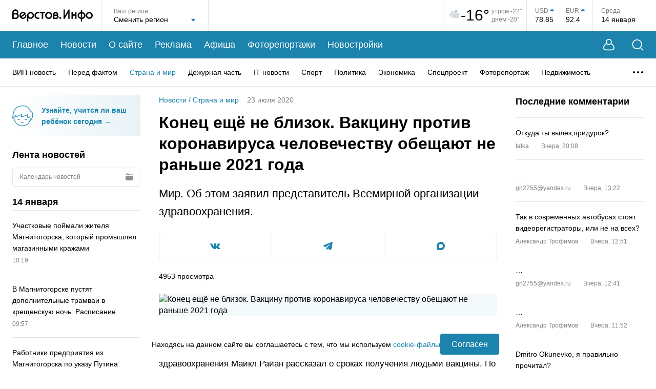

--- FILE ---
content_type: text/html; charset=utf-8
request_url: https://www.verstov.info/news/inrussia/86813-konec-esche-ne-blizok-vakcinu-protiv-koronavirusa-chelovechestvu-obeschayut-ne-ranshe-2021-goda
body_size: 48614
content:
<!DOCTYPE html><html lang="ru"><head><title>Конец ещё не близок. Вакцину против коронавируса человечеству обещают не раньше 2021 года | Верстов.Инфо</title><meta charSet="utf-8"/><meta name="viewport" content="width=device-width, initial-scale=1, maximum-scale=5"/><meta http-equiv="X-UA-Compatible" content="IE=edge"/><meta name="format-detection" content="telephone=no"/><meta name="description" content="Мир. Об этом заявил представитель Всемирной организации здравоохранения."/><meta name="keywords" content="Райан, планирует, вакцины, вакцин, Майкл, здравоохранения, сообщил, минобороны, Центра, Гемалеи, финишную, вышли, прививок, испытания, признаны, которых, безопасными, Клинические, разрабатывается, стадию"/><meta name="application-name" content="Верстов.Инфо"/><meta name="og:type" content="website"/><meta name="og:title" content="Конец ещё не близок. Вакцину против коронавируса человечеству обещают не раньше 2021 года | Верстов.Инфо"/><meta name="og:description" content="Мир. Об этом заявил представитель Всемирной организации здравоохранения."/><meta name="og:image" content="https://www.verstov.info/img_share.jpg"/><meta name="og:url" content="https://www.verstov.info/news/inrussia/86813-konec-esche-ne-blizok-vakcinu-protiv-koronavirusa-chelovechestvu-obeschayut-ne-ranshe-2021-goda"/><meta name="og:locale" content="ru"/><meta name="og:site_name" content="Верстов.Инфо"/><meta name="yandex-verification" content="ae8dee591c990213"/><meta name="twitter:card" content="summary_large_image"/><meta name="twitter:site" content="https://twitter.com/verstovinfo"/><meta name="twitter:creator" content="https://twitter.com/verstovinfo"/><meta name="twitter:title" content="Конец ещё не близок. Вакцину против коронавируса человечеству обещают не раньше 2021 года"/><meta name="twitter:description" content="Мир. Об этом заявил представитель Всемирной организации здравоохранения."/><meta name="twitter:image" content="https://www.verstov.info/img_share.jpg"/><meta name="twitter:url" content="https://www.verstov.info/news/inrussia/86813-konec-esche-ne-blizok-vakcinu-protiv-koronavirusa-chelovechestvu-obeschayut-ne-ranshe-2021-goda"/><link rel="icon" href="/static/favicon/favicon.svg" sizes="120x120"/><link rel="apple-touch-icon" href="/static/favicon/apple-icon-57x57.png" sizes="57x57"/><link rel="apple-touch-icon" href="/static/favicon/apple-icon-60x60.png" sizes="60x60"/><link rel="apple-touch-icon" href="/static/favicon/apple-icon-72x72.png" sizes="72x72"/><link rel="apple-touch-icon" href="/static/favicon/apple-icon-76x76.png" sizes="76x76"/><link rel="apple-touch-icon" href="/static/favicon/apple-icon-114x114.png" sizes="114x114"/><link rel="apple-touch-icon" href="/static/favicon/apple-icon-120x120.png" sizes="120x120"/><link rel="apple-touch-icon" href="/static/favicon/apple-icon-144x144.png" sizes="144x144"/><link rel="apple-touch-icon" href="/static/favicon/apple-icon-152x152.png" sizes="152x152"/><link rel="apple-touch-icon" href="/static/favicon/apple-icon-180x180.png" sizes="180x180"/><link rel="icon" href="/static/favicon/android-icon-192x192.png" type="image/png" sizes="192x192"/><link rel="icon" href="/static/favicon/favicon-32x32.png" type="image/png" sizes="32x32"/><link rel="icon" href="/static/favicon/favicon-96x96.png" type="image/png" sizes="96x96"/><link rel="icon" href="/static/favicon/favicon-16x16.png" type="image/png" sizes="16x16"/><script>window.yaContextCb=window.yaContextCb||[]</script><script src="https://yandex.ru/ads/system/context.js" async=""></script><meta name="next-head-count" content="39"/><link rel="preload" href="/_next/static/css/012c9f02cd9a93a4.css" as="style"/><link rel="stylesheet" href="/_next/static/css/012c9f02cd9a93a4.css" data-n-g=""/><link rel="preload" href="/_next/static/css/f37ce50fc29109b0.css" as="style"/><link rel="stylesheet" href="/_next/static/css/f37ce50fc29109b0.css" data-n-p=""/><link rel="preload" href="/_next/static/css/e65983c48eb50315.css" as="style"/><link rel="stylesheet" href="/_next/static/css/e65983c48eb50315.css" data-n-p=""/><link rel="preload" href="/_next/static/css/d5ca1956d7b52ec7.css" as="style"/><link rel="stylesheet" href="/_next/static/css/d5ca1956d7b52ec7.css" data-n-p=""/><noscript data-n-css=""></noscript><script defer="" nomodule="" src="/_next/static/chunks/polyfills-c67a75d1b6f99dc8.js"></script><script src="/_next/static/chunks/webpack-9db11b6e61836adf.js" defer=""></script><script src="/_next/static/chunks/framework-0eaad1ef23e5e24c.js" defer=""></script><script src="/_next/static/chunks/main-7b3d510fe2558f8d.js" defer=""></script><script src="/_next/static/chunks/pages/_app-fa4fb8815b54263e.js" defer=""></script><script src="/_next/static/chunks/75fc9c18-2e9ae03a475db518.js" defer=""></script><script src="/_next/static/chunks/958-1ecb747d9238d70a.js" defer=""></script><script src="/_next/static/chunks/85-31d2d57b0e584d55.js" defer=""></script><script src="/_next/static/chunks/358-9ca6bd6e8abbb54e.js" defer=""></script><script src="/_next/static/chunks/698-7b13fc545841f2de.js" defer=""></script><script src="/_next/static/chunks/415-ee6381f1d0abaac5.js" defer=""></script><script src="/_next/static/chunks/195-5f481d07d719d372.js" defer=""></script><script src="/_next/static/chunks/488-05408c8e21b5d8d8.js" defer=""></script><script src="/_next/static/chunks/218-d70046a88c216ae7.js" defer=""></script><script src="/_next/static/chunks/pages/news/%5B%5B...props%5D%5D-bc1607ddcddfb540.js" defer=""></script><script src="/_next/static/uHA8W9_JwF8m_yZ6MbdKa/_buildManifest.js" defer=""></script><script src="/_next/static/uHA8W9_JwF8m_yZ6MbdKa/_ssgManifest.js" defer=""></script></head><body><div id="__next" data-reactroot=""><div class="layout_wrapper__pvKFP"><header class="header_header__8tmFX"><div class="header_headerTop__wrapperMobile__4S1Ml"><div class="header_search__GkHe1 header_search_mobile__C5Pfd"><div class="MaxWidth_wide__QBL5N header_search__inner__AqzqE"><svg width="23" height="23" viewBox="0 0 23 23" fill="none" xmlns="http://www.w3.org/2000/svg"><path d="M17.5487 16.5958L22.2658 21.313C22.6145 21.6617 22.6145 22.2273 22.2658 22.5783C21.9148 22.927 21.3492 22.927 21.0005 22.5783L16.2834 17.8612C14.6187 19.2442 12.4783 20.0755 10.1463 20.0755C7.48883 20.0755 5.08518 18.9995 3.34418 17.2586C1.60334 15.5177 0.527344 13.1141 0.527344 10.4589C0.527344 7.80139 1.60334 5.39772 3.34418 3.65671C5.08503 1.91585 7.48863 0.839844 10.1463 0.839844C12.8015 0.839844 15.205 1.91585 16.946 3.65671C18.6868 5.39757 19.7628 7.8012 19.7628 10.4589C19.7628 12.7909 18.9317 14.9311 17.5487 16.5958ZM15.6809 4.92217C14.2632 3.50679 12.3075 2.62941 10.1463 2.62941C7.9829 2.62941 6.02724 3.50679 4.60939 4.92217C3.19402 6.33984 2.31665 8.29551 2.31665 10.4592C2.31665 12.6203 3.19402 14.576 4.60939 15.9937C6.02705 17.4091 7.9827 18.2865 10.1463 18.2865C12.3075 18.2865 14.2632 17.4091 15.6809 15.9937C17.0962 14.5761 17.9736 12.6204 17.9736 10.4592C17.9736 8.29571 17.0962 6.34004 15.6809 4.92217Z" fill="white"></path></svg><input type="text" placeholder="Введите слово для поиска..." class="header_search__field__4fG6c" value=""/><button type="button" title="Закрыть поиск" class="header_closeBtn__ka_W2"><svg width="15" height="15" viewBox="0 0 15 15" fill="none" xmlns="http://www.w3.org/2000/svg"><path d="M1.06066 1L14 13.9393M13.9393 1L1 13.9393" stroke="white" stroke-width="1.5" stroke-linecap="round"></path></svg></button></div></div><div class="MaxWidth_maxWidth__gBFqa header_headerTop__mobile__rzKAY"><button type="button" title="Поиск" class="header_search__button__d4HAg"><svg width="23" height="23" viewBox="0 0 23 23" fill="none" xmlns="http://www.w3.org/2000/svg"><path d="M17.5487 16.5958L22.2658 21.313C22.6145 21.6617 22.6145 22.2273 22.2658 22.5783C21.9148 22.927 21.3492 22.927 21.0005 22.5783L16.2834 17.8612C14.6187 19.2442 12.4783 20.0755 10.1463 20.0755C7.48883 20.0755 5.08518 18.9995 3.34418 17.2586C1.60334 15.5177 0.527344 13.1141 0.527344 10.4589C0.527344 7.80139 1.60334 5.39772 3.34418 3.65671C5.08503 1.91585 7.48863 0.839844 10.1463 0.839844C12.8015 0.839844 15.205 1.91585 16.946 3.65671C18.6868 5.39757 19.7628 7.8012 19.7628 10.4589C19.7628 12.7909 18.9317 14.9311 17.5487 16.5958ZM15.6809 4.92217C14.2632 3.50679 12.3075 2.62941 10.1463 2.62941C7.9829 2.62941 6.02724 3.50679 4.60939 4.92217C3.19402 6.33984 2.31665 8.29551 2.31665 10.4592C2.31665 12.6203 3.19402 14.576 4.60939 15.9937C6.02705 17.4091 7.9827 18.2865 10.1463 18.2865C12.3075 18.2865 14.2632 17.4091 15.6809 15.9937C17.0962 14.5761 17.9736 12.6204 17.9736 10.4592C17.9736 8.29571 17.0962 6.34004 15.6809 4.92217Z" fill="white"></path></svg></button><div class="header_logo__MaFgV"><a title="На главную страницу" href="/"><svg width="157" height="24" viewBox="0 0 157 24" fill="none" xmlns="http://www.w3.org/2000/svg"><path fill-rule="evenodd" clip-rule="evenodd" d="M70.9343 18.9815C74.7476 18.9815 77.8389 15.9091 77.8389 12.1191C77.8389 8.32909 74.7476 5.25672 70.9343 5.25672C67.121 5.25672 64.0297 8.32909 64.0297 12.1191C64.0297 15.9091 67.121 18.9815 70.9343 18.9815ZM70.9343 7.94187C73.2554 7.94187 75.1371 9.81206 75.1371 12.1191C75.1371 14.4261 73.2554 16.2963 70.9343 16.2963C68.6132 16.2963 66.7315 14.4261 66.7315 12.1191C66.7315 9.81206 68.6132 7.94187 70.9343 7.94187ZM42.3999 12.0829C42.3999 15.809 39.3606 18.8295 35.6118 18.8295C34.0069 18.8295 32.5323 18.2759 31.3701 17.3504L31.3616 23.729C30.1043 23.7296 30.1035 23.7296 30.1029 23.7295C30.1021 23.7293 30.1013 23.729 28.8206 23.729L28.8358 12.4834C28.8278 12.3509 28.8238 12.2174 28.8238 12.0829C28.8238 8.35694 31.8631 5.3364 35.6118 5.3364C39.3609 5.3364 42.3999 8.35694 42.3999 12.0829ZM39.7437 12.0829C39.7437 9.81487 37.8937 7.97624 35.6118 7.97624C33.3299 7.97624 31.48 9.81487 31.48 12.0829C31.48 14.351 33.3299 16.1897 35.6118 16.1897C37.8937 16.1897 39.7437 14.351 39.7437 12.0829ZM64.0297 5.38698H53.6126V7.98626H57.5136V18.8686H60.129V7.98626H64.0297V5.38698ZM102.434 0.401138V13.121L109.477 1.01213C109.757 0.539316 110.328 0.306086 110.873 0.442729C111.418 0.579373 111.8 1.05209 111.808 1.59678V18.8677H109.313V6.2177L102.269 18.3267C101.989 18.8008 101.415 19.0338 100.87 18.8952C100.324 18.7565 99.9424 18.2806 99.939 17.7344L99.9254 0.401138H102.434ZM117.985 18.8053V12.6476H122.808V18.8689H125.363V5.30696H122.808V10.108H117.985V5.30696H115.43V18.8053H117.985ZM26.9274 9.18898L26.8197 9.26196L17.9201 15.3724C17.9201 15.3724 18.0833 15.5102 18.1937 15.5909C21.4178 17.9494 25.4917 15.1053 25.0643 11.4909L27.5294 11.2791C27.7232 13.5048 27.0372 15.8086 25.1871 17.2633C23.197 18.8277 20.802 19.2493 18.3921 18.4611C18.357 18.4496 18.3223 18.4365 18.2883 18.4219C16.7605 17.7661 15.6178 16.7665 14.7697 15.3432C14.7508 15.3115 14.7334 15.2791 14.7175 15.2459L14.502 14.7966C14.4861 14.7634 14.4717 14.7295 14.4588 14.695C13.8044 12.9406 13.8126 11.2161 14.4831 9.46782C14.4963 9.43343 14.511 9.39964 14.5273 9.36657C16.8795 4.57678 23.8621 3.98966 26.7642 8.89644C26.7832 8.92816 26.8005 8.96073 26.8162 8.99403L26.9274 9.18898ZM23.34 8.63695C23.3513 8.6459 23.3689 8.66013 23.3689 8.66013L16.593 13.3122C16.593 13.3122 16.5459 13.1548 16.522 13.0523C15.6823 9.46133 20.0326 6.02174 23.34 8.63695ZM157 12.0488C157 15.7722 153.963 18.7906 150.217 18.7906C146.47 18.7906 143.433 15.7722 143.433 12.0488C143.433 8.32541 146.47 5.30696 150.217 5.30696C153.963 5.30696 157 8.32541 157 12.0488ZM154.346 12.0488C154.346 9.7823 152.497 7.94495 150.217 7.94495C147.936 7.94495 146.088 9.7823 146.088 12.0488C146.088 14.3153 147.936 16.1526 150.217 16.1526C152.497 16.1526 154.346 14.3153 154.346 12.0488ZM136.362 1.02236V5.55212C139.872 6.08537 142.763 8.75023 142.763 12.2548C142.763 15.7592 139.872 18.4241 136.362 18.9574V23.6835H133.807V18.9622C130.282 18.4405 127.373 15.77 127.373 12.2548C127.373 8.73944 130.282 6.06896 133.807 5.54724V1.02236H136.362ZM130.027 12.2548C130.027 10.444 131.528 8.6998 133.807 8.22109V16.2884C131.528 15.8097 130.027 14.0655 130.027 12.2548ZM140.109 12.2548C140.109 10.4526 138.622 8.71636 136.362 8.22797V16.2815C138.622 15.7931 140.109 14.0569 140.109 12.2548ZM10.4937 8.88195C11.3053 7.93464 11.6134 6.80821 11.658 5.83485C11.8226 2.24719 8.82077 0.321395 6.30901 0.2719C4.4149 0.234592 2.81718 0.949723 1.69753 2.07813C0.61411 3.17002 0.0561997 4.56583 0.00412561 6.09273L0 6.09276L0.0907093 16.4031H0.0891507L0.0797091 18.9959L0.464501 18.9973H0.465127H0.467367C2.82675 19.0059 4.90437 19.0134 7.19351 19.001L7.25056 19.0006L7.30737 18.9954C9.79911 18.7647 12.6259 16.7615 12.7049 13.4568C12.7474 11.6769 11.9167 9.96333 10.4937 8.88195ZM3.55496 3.89875C2.97304 4.48525 2.63222 5.25643 2.61004 6.22763V7.77785C4.30981 7.77594 5.60797 7.77785 7.76055 7.77785C8.72972 7.26715 9.01731 6.47293 9.05199 5.71678C9.18578 2.80008 5.33355 2.10626 3.55496 3.89875ZM2.69964 16.4119C4.18064 16.4157 5.60341 16.4165 7.11744 16.4085C8.61511 16.2457 10.0573 15.0508 10.0968 13.3953C10.1339 11.8441 8.93946 10.385 7.10568 10.3245C5.61922 10.3053 4.13259 10.3239 2.6461 10.3255L2.69964 16.4119ZM51.7613 8.063C52.1356 8.07238 52.4065 8.07916 52.4867 8.06324L52.4664 5.39708C52.3905 5.41218 52.1535 5.40802 51.8005 5.4018C51.2081 5.39138 50.2891 5.37522 49.2554 5.43481C49.185 5.44205 49.1184 5.44867 49.0541 5.45503C48.5033 5.50972 48.1509 5.54467 47.5769 5.76694C45.4056 6.60746 44.1462 8.18945 43.6159 9.97709C43.2821 11.1021 43.2469 12.3027 43.4615 13.4395C43.6762 14.5777 44.1414 15.6606 44.8079 16.5483C45.8031 17.8737 47.5124 18.7873 49.2512 18.8661C49.3458 18.8703 52.4022 18.9076 52.4984 18.9069L52.4878 16.2393C52.3801 16.2401 49.3346 16.2025 49.2309 16.19C48.4252 16.0927 47.4548 15.5992 46.9655 14.9477C46.5403 14.3813 46.2425 13.6845 46.1033 12.9478C45.9642 12.2099 45.9842 11.4402 46.1948 10.7303C46.5046 9.68614 47.2508 8.75786 48.5452 8.25678C48.5849 8.24136 49.3349 8.09548 49.3349 8.09548C50.1528 8.02269 51.1124 8.04673 51.7613 8.063ZM95.4272 17.0746C95.4272 18.0654 94.6191 18.8685 93.6223 18.8685C92.6254 18.8685 91.8173 18.0654 91.8173 17.0746C91.8173 16.0839 92.6254 15.2808 93.6223 15.2808C94.6191 15.2808 95.4272 16.0839 95.4272 17.0746ZM79.5382 9.84717L79.5409 9.84714C79.5825 8.63435 80.1274 7.50672 81.0949 6.70198C82.0699 5.89095 83.4006 5.46388 84.9375 5.48887C85.9858 5.50593 87.1208 5.83573 88.0121 6.50335C88.9353 7.1946 89.6285 8.28661 89.5501 9.69825C89.5112 10.3972 89.2718 11.0777 88.8511 11.6403C89.8332 12.416 90.4448 13.5403 90.4075 14.831C90.3691 16.154 89.6501 17.1793 88.77 17.8505C87.9014 18.513 86.8051 18.8956 85.7552 18.9758L85.7083 18.9794L85.6611 18.9796C84.4113 18.9852 83.1337 18.9769 81.8452 18.9684C81.4253 18.9657 80.9827 18.9667 80.5423 18.9678C80.2005 18.9686 79.86 18.9694 79.5324 18.9684L79.5382 9.84717ZM84.8949 8.08136C83.8642 8.06461 83.1785 8.34979 82.7692 8.69031C82.1443 9.2101 82.1467 9.83948 82.1571 10.5585C83.0236 10.5538 83.8311 10.5553 84.6944 10.5568C85.1476 10.5576 85.6161 10.5585 86.1165 10.5585C86.4881 10.3947 86.6729 10.2124 86.7699 10.0764C87.1248 9.57967 86.9072 8.92228 86.4423 8.5742C86.048 8.27896 85.4668 8.09066 84.8949 8.08136ZM82.1822 13.1204L82.2168 16.3779C83.3608 16.3854 84.4838 16.3917 85.5982 16.387C86.1741 16.3347 86.759 16.116 87.1821 15.7935C87.6039 15.4716 87.7894 15.1149 87.7998 14.7565C87.8172 14.158 87.1877 13.1633 85.5891 13.1201C84.7706 13.1113 84.0228 13.1142 83.1971 13.1173C82.8737 13.1185 82.5384 13.1198 82.1822 13.1204Z" fill="black"></path></svg></a></div><div><button type="button" title="Меню" class="header_menu__button__AiSHq"><span></span><span></span><span></span></button></div></div><div class="mobileMenu_wrapper__jS0BU"><div class="MaxWidth_maxWidth__gBFqa"><button type="button" title="Личный кабинет" class="mobileMenu_userButton__XyZdV"><svg width="22" height="23" viewBox="0 0 22 23" fill="none" xmlns="http://www.w3.org/2000/svg"><path fill-rule="evenodd" clip-rule="evenodd" d="M16.0888 8.62146C16.5249 7.80086 16.772 6.86449 16.772 5.8704C16.772 2.62827 14.1438 0 10.9016 0C7.65952 0 5.03125 2.62827 5.03125 5.8704C5.03125 6.86396 5.27808 7.79988 5.71377 8.62017C5.43269 8.7598 5.09786 8.93979 4.73599 9.16213C3.74372 9.77179 2.49403 10.7328 1.61783 12.1024C0.766772 13.4327 0.0230571 15.486 0.00052522 17.3847C-0.0108329 18.3418 0.160495 19.3289 0.664043 20.1686C1.18271 21.0335 2.01295 21.6714 3.16706 21.9604C4.49199 22.2923 6.44673 22.2298 7.96979 22.2559C9.82637 22.2878 11.7245 22.2849 13.5802 22.2559C15.2528 22.2299 17.3042 22.2932 18.6329 21.9604C19.787 21.6714 20.6173 21.0335 21.136 20.1686C21.6395 19.3289 21.8108 18.3418 21.7995 17.3847C21.7769 15.486 21.0332 13.4327 20.1822 12.1024C19.306 10.7328 18.0563 9.77179 17.064 9.16213C16.7033 8.94047 16.3694 8.76091 16.0888 8.62146ZM15.072 5.8704C15.072 8.17364 13.2049 10.0408 10.9016 10.0408C8.5984 10.0408 6.73125 8.17364 6.73125 5.8704C6.73125 3.56715 8.5984 1.7 10.9016 1.7C13.2049 1.7 15.072 3.56715 15.072 5.8704ZM14.9841 10.0888C13.9276 11.1115 12.4881 11.7408 10.9016 11.7408C9.31462 11.7408 7.87469 11.111 6.81811 10.0878C6.80186 10.0952 6.78516 10.1028 6.76801 10.1107C6.49297 10.2377 6.10808 10.4317 5.67828 10.6958C4.808 11.2305 3.80768 12.0195 3.13409 13.0724C2.43535 14.1646 1.81834 15.894 1.8004 17.4061C1.79152 18.1543 1.93002 18.7797 2.20775 19.2428C2.47037 19.6808 2.89287 20.0362 3.60436 20.2144C4.70761 20.4907 6.47501 20.43 8.00072 20.4562C9.82083 20.4875 11.7339 20.4845 13.5522 20.4562C15.2433 20.4298 17.0962 20.4897 18.1956 20.2144C18.9071 20.0362 19.3296 19.6808 19.5922 19.2428C19.87 18.7797 20.0085 18.1543 19.9996 17.4061C19.9817 15.894 19.3646 14.1646 18.6659 13.0724C17.9923 12.0195 16.992 11.2305 16.1217 10.6958C15.6919 10.4317 15.307 10.2377 15.032 10.1107C15.0156 10.1032 14.9997 10.0959 14.9841 10.0888Z" fill="white"></path></svg><span>Личный кабинет</span><div class="mobileMenu_userButton__empty__a197w"></div></button><ul class="mobileMenu_mainMenu__3wju4"><li class="mobileMenu_mainMenu__item__egUuC"><a title="Главное" href="/">Главное</a></li><li class="mobileMenu_mainMenu__item__egUuC"><a title="Новости" href="/news">Новости</a></li><li class="mobileMenu_mainMenu__item__egUuC"><a title="О сайте" href="/about">О сайте</a></li><li class="mobileMenu_mainMenu__item__egUuC"><a title="Реклама" href="/about/commercial">Реклама</a></li><li class="mobileMenu_mainMenu__item__egUuC"><a title="Афиша" href="/afisha">Афиша</a></li><li class="mobileMenu_mainMenu__item__egUuC"><a title="Фоторепортажи" href="/photoreports">Фоторепортажи</a></li><li class="mobileMenu_mainMenu__item__egUuC"><a title="Новостройки" href="/newbuildings">Новостройки</a></li></ul><div class="mobileMenu_categories__wrapper__tp2gB"><p class="mobileMenu_categories__title__rxHkQ">Рубрики</p><ul class="mobileMenu_categories__nSkUt"><li><a title="ВИП-новость" href="/news/vip-news">ВИП-новость</a></li><li><a title="Перед фактом" href="/news/society">Перед фактом</a></li><li><a title="Страна и мир" href="/news/inrussia">Страна и мир</a></li><li><a title="Дежурная часть" href="/news/criminal">Дежурная часть</a></li><li><a title="IT новости" href="/news/it_news">IT новости</a></li><li><a title="Спорт" href="/news/sports">Спорт</a></li><li><a title="Политика" href="/news/policy">Политика</a></li><li><a title="Экономика" href="/news/economy">Экономика</a></li><li><a title="Спецпроект" href="/news/projects">Спецпроект</a></li><li><a title="Фоторепортаж" href="/news/fotoreport">Фоторепортаж</a></li><li><a title="Недвижимость" href="/news/realestate">Недвижимость</a></li><li><a title="Точка зрения" href="/news/tochka-zreniya">Точка зрения</a></li><li><a title="Курьезы" href="/news/lol">Курьезы</a></li><li><a title="Здоровье" href="/news/health">Здоровье</a></li><li><a title="Досуг" href="/news/dosug">Досуг</a></li><li><a title="Слухи" href="/news/hearings">Слухи</a></li><li><a title="Анонсы" href="/news/anons">Анонсы</a></li><li><a title="Персоны" href="/news/persons">Персоны</a></li><li><a title="Новости партнеров" href="/news/company_news">Новости партнеров</a></li><li><a title="Культура" href="/news/culture">Культура</a></li><li><a title="Авто" href="/news/autoversty">Авто</a></li><li><a title="Афиша" href="/news/afisha">Афиша</a></li><li><a title="Скандалы" href="/news/skandal">Скандалы</a></li><li><a title="Авторская колонка" href="/news/authorcolumn">Авторская колонка</a></li><li><a title="Новости Верстов.Инфо" href="/news/aboutsite">Новости Верстов.Инфо</a></li><li><a title="Благотворительность" href="/news/blagotvoritelnost">Благотворительность</a></li><li><a title="Религия" href="/news/religion">Религия</a></li><li><a title="Почта" href="/news/youmail">Почта</a></li><li><a title="Дороги и транспорт" href="/news/transport">Дороги и транспорт</a></li></ul></div><div class="mobileMenu_socnets___t5p7"><p class="mobileMenu_socnets__title__bPF66">Мы в соцсетях</p><div class="mobileMenu_socnets__listWrapper__1WvS_"><ul class="Socials_list__trsrG"><li class="Socials_listItem__nrgQ3"><a title="Вконтакте" target="_blank" href="https://vk.com/verstov_info"><svg width="20" height="11" viewBox="0 0 20 11" fill="none" xmlns="http://www.w3.org/2000/svg"><path fill-rule="evenodd" clip-rule="evenodd" d="M0 0.929122C0 0.846474 0 0.763856 0 0.681208C0.0834175 0.508567 0.2266 0.420031 0.410997 0.395766C0.507709 0.38303 0.605782 0.374942 0.703236 0.374725C1.53268 0.372896 2.36237 0.385478 3.19148 0.368434C3.66437 0.358734 3.95748 0.56881 4.13263 0.992557C4.26048 1.30189 4.39179 1.61076 4.54152 1.90981C4.77663 2.37923 5.00684 2.85346 5.27896 3.30135C5.6019 3.83294 5.9577 4.34547 6.31942 4.85183C6.42992 5.00653 6.59614 5.12918 6.75577 5.23889C7.00466 5.40995 7.23763 5.35296 7.37243 5.0827C7.45607 4.91505 7.51796 4.72725 7.54486 4.542C7.68214 3.5963 7.67416 2.64813 7.53933 1.7028C7.5166 1.54333 7.45736 1.38184 7.38214 1.23864C7.21883 0.927727 6.92659 0.793792 6.60019 0.71511C6.422 0.672159 6.40249 0.60451 6.5147 0.459263C6.74213 0.164959 7.03329 -0.000802796 7.41349 2.92362e-06C8.45417 0.00220316 9.49488 -0.00191841 10.5355 0.00164535C10.8471 0.00269899 11.115 0.187488 11.1872 0.45353C11.23 0.611389 11.2615 0.777647 11.2632 0.940495C11.2713 1.73047 11.2661 2.52054 11.2687 3.31058C11.2699 3.70805 11.2631 4.10639 11.2877 4.50261C11.3023 4.73791 11.3691 4.96975 11.5454 5.15029C11.7309 5.34031 11.9285 5.37363 12.1161 5.19209C12.3778 4.93894 12.6326 4.67302 12.8533 4.38405C13.339 3.74796 13.7412 3.05666 14.0872 2.33523C14.3119 1.86655 14.5133 1.38643 14.7192 0.908855C14.9009 0.487494 15.066 0.370975 15.5191 0.369859C15.9467 0.368837 16.3743 0.369766 16.8019 0.370448C17.4201 0.371409 18.0385 0.365924 18.6565 0.377266C18.942 0.382503 19.2114 0.450369 19.3548 0.743187V1.02209C19.3398 1.06011 19.3266 1.09894 19.3095 1.13601C19.1312 1.523 18.9971 1.93971 18.7642 2.29048C18.2354 3.08727 17.6581 3.8519 17.0998 4.62905C16.8566 4.9677 16.6026 5.29907 16.3699 5.64478C16.1776 5.93026 16.1065 6.24043 16.3082 6.55711C16.3742 6.66061 16.4502 6.76077 16.5366 6.84744C17.1066 7.41916 17.694 7.97403 18.2492 8.55966C18.7116 9.04743 19.1602 9.55485 19.3548 10.2259V10.3189C19.3482 10.3326 19.3381 10.3458 19.3354 10.3603C19.25 10.8164 19.0752 10.9617 18.6117 10.962C17.7049 10.9626 16.798 10.9546 15.8914 10.9669C15.2567 10.9756 14.7212 10.7535 14.2812 10.3099C13.915 9.9407 13.5799 9.54062 13.2148 9.17037C12.9743 8.92645 12.7179 8.6936 12.444 8.48901C12.2541 8.34714 12.0285 8.35591 11.8272 8.51457C11.6159 8.68108 11.5156 8.92034 11.4628 9.16318C11.38 9.54425 11.3441 9.93558 11.2883 10.3225C11.2296 10.7297 11.0344 10.9107 10.6276 10.9407C9.90544 10.9941 9.18743 10.972 8.47328 10.8419C7.46961 10.659 6.55959 10.2639 5.73345 9.66393C4.94986 9.09491 4.29523 8.39802 3.73688 7.61483C3.24407 6.92358 2.76014 6.2219 2.33093 5.49024C1.79462 4.57597 1.30633 3.63256 0.820602 2.68965C0.524374 2.11455 0.27205 1.51674 0 0.929122Z" fill="white"></path></svg></a></li><li class="Socials_listItem__nrgQ3"><a title="Telegram" target="_blank" href="https://t.me/verstovinfo"><svg width="18" height="16" viewBox="0 0 18 16" fill="none" xmlns="http://www.w3.org/2000/svg"><path d="M17.6601 0.219953C17.3531 -0.0344475 16.8708 -0.0708476 16.3722 0.124753H16.3713C15.8469 0.330354 1.52653 6.33197 0.943561 6.57717C0.837529 6.61317 -0.088506 6.95077 0.00688135 7.70278C0.092034 8.38078 0.836301 8.66158 0.927185 8.69398L4.56787 9.91198C4.80941 10.6976 5.69983 13.596 5.89674 14.2152C6.01956 14.6012 6.21975 15.1084 6.5706 15.2128C6.87846 15.3288 7.18468 15.2228 7.38282 15.0708L9.60866 13.0536L13.2019 15.7916L13.2874 15.8416C13.5314 15.9472 13.7652 16 13.9883 16C14.1606 16 14.326 15.9684 14.4841 15.9052C15.0224 15.6892 15.2377 15.188 15.2603 15.1312L17.9442 1.50036C18.108 0.772355 17.8803 0.401954 17.6601 0.219953ZM7.7787 10.3992L6.55054 13.5992L5.32237 9.59918L14.7383 2.79916L7.7787 10.3992Z" fill="white"></path></svg></a></li><li class="Socials_listItem__nrgQ3"><a title="Max" target="_blank" href="https://max.ru/verstov_info"><svg xmlns="http://www.w3.org/2000/svg" width="16" height="16" viewBox="0 0 16 16" fill="none"><path fill-rule="evenodd" clip-rule="evenodd" d="M8.1719 15.9543C6.6017 15.9543 5.872 15.7241 4.60361 14.8032C3.80132 15.8392 1.26074 16.6488 1.14995 15.2637C1.14995 14.2238 0.920723 13.3452 0.660933 12.3859C0.351479 11.2041 0 9.88801 0 7.98101C0 3.42646 3.7211 0 8.12987 0C12.5425 0 16 3.59529 16 8.02321C16.0148 12.3827 12.5125 15.9311 8.1719 15.9543ZM8.23684 3.93679C6.08976 3.82551 4.41641 5.31811 4.04583 7.6587C3.7402 9.59639 4.2827 11.9562 4.74497 12.0789C4.96656 12.1327 5.52434 11.6799 5.872 11.3307C6.44687 11.7296 7.1163 11.9691 7.81277 12.0252C10.0375 12.1327 11.9384 10.4317 12.0878 8.19972C12.1748 5.96306 10.4619 4.06862 8.23684 3.94062L8.23684 3.93679Z" fill="white"></path></svg></a></li></ul></div></div></div></div></div><div class="MaxWidth_wide__QBL5N header_headerTop__wrapper__tX5fH"><div class="header_headerTop___1MO6"><div class="header_logo__MaFgV"><a title="На главную страницу" href="/"><svg width="157" height="24" viewBox="0 0 157 24" fill="none" xmlns="http://www.w3.org/2000/svg"><path fill-rule="evenodd" clip-rule="evenodd" d="M70.9343 18.9815C74.7476 18.9815 77.8389 15.9091 77.8389 12.1191C77.8389 8.32909 74.7476 5.25672 70.9343 5.25672C67.121 5.25672 64.0297 8.32909 64.0297 12.1191C64.0297 15.9091 67.121 18.9815 70.9343 18.9815ZM70.9343 7.94187C73.2554 7.94187 75.1371 9.81206 75.1371 12.1191C75.1371 14.4261 73.2554 16.2963 70.9343 16.2963C68.6132 16.2963 66.7315 14.4261 66.7315 12.1191C66.7315 9.81206 68.6132 7.94187 70.9343 7.94187ZM42.3999 12.0829C42.3999 15.809 39.3606 18.8295 35.6118 18.8295C34.0069 18.8295 32.5323 18.2759 31.3701 17.3504L31.3616 23.729C30.1043 23.7296 30.1035 23.7296 30.1029 23.7295C30.1021 23.7293 30.1013 23.729 28.8206 23.729L28.8358 12.4834C28.8278 12.3509 28.8238 12.2174 28.8238 12.0829C28.8238 8.35694 31.8631 5.3364 35.6118 5.3364C39.3609 5.3364 42.3999 8.35694 42.3999 12.0829ZM39.7437 12.0829C39.7437 9.81487 37.8937 7.97624 35.6118 7.97624C33.3299 7.97624 31.48 9.81487 31.48 12.0829C31.48 14.351 33.3299 16.1897 35.6118 16.1897C37.8937 16.1897 39.7437 14.351 39.7437 12.0829ZM64.0297 5.38698H53.6126V7.98626H57.5136V18.8686H60.129V7.98626H64.0297V5.38698ZM102.434 0.401138V13.121L109.477 1.01213C109.757 0.539316 110.328 0.306086 110.873 0.442729C111.418 0.579373 111.8 1.05209 111.808 1.59678V18.8677H109.313V6.2177L102.269 18.3267C101.989 18.8008 101.415 19.0338 100.87 18.8952C100.324 18.7565 99.9424 18.2806 99.939 17.7344L99.9254 0.401138H102.434ZM117.985 18.8053V12.6476H122.808V18.8689H125.363V5.30696H122.808V10.108H117.985V5.30696H115.43V18.8053H117.985ZM26.9274 9.18898L26.8197 9.26196L17.9201 15.3724C17.9201 15.3724 18.0833 15.5102 18.1937 15.5909C21.4178 17.9494 25.4917 15.1053 25.0643 11.4909L27.5294 11.2791C27.7232 13.5048 27.0372 15.8086 25.1871 17.2633C23.197 18.8277 20.802 19.2493 18.3921 18.4611C18.357 18.4496 18.3223 18.4365 18.2883 18.4219C16.7605 17.7661 15.6178 16.7665 14.7697 15.3432C14.7508 15.3115 14.7334 15.2791 14.7175 15.2459L14.502 14.7966C14.4861 14.7634 14.4717 14.7295 14.4588 14.695C13.8044 12.9406 13.8126 11.2161 14.4831 9.46782C14.4963 9.43343 14.511 9.39964 14.5273 9.36657C16.8795 4.57678 23.8621 3.98966 26.7642 8.89644C26.7832 8.92816 26.8005 8.96073 26.8162 8.99403L26.9274 9.18898ZM23.34 8.63695C23.3513 8.6459 23.3689 8.66013 23.3689 8.66013L16.593 13.3122C16.593 13.3122 16.5459 13.1548 16.522 13.0523C15.6823 9.46133 20.0326 6.02174 23.34 8.63695ZM157 12.0488C157 15.7722 153.963 18.7906 150.217 18.7906C146.47 18.7906 143.433 15.7722 143.433 12.0488C143.433 8.32541 146.47 5.30696 150.217 5.30696C153.963 5.30696 157 8.32541 157 12.0488ZM154.346 12.0488C154.346 9.7823 152.497 7.94495 150.217 7.94495C147.936 7.94495 146.088 9.7823 146.088 12.0488C146.088 14.3153 147.936 16.1526 150.217 16.1526C152.497 16.1526 154.346 14.3153 154.346 12.0488ZM136.362 1.02236V5.55212C139.872 6.08537 142.763 8.75023 142.763 12.2548C142.763 15.7592 139.872 18.4241 136.362 18.9574V23.6835H133.807V18.9622C130.282 18.4405 127.373 15.77 127.373 12.2548C127.373 8.73944 130.282 6.06896 133.807 5.54724V1.02236H136.362ZM130.027 12.2548C130.027 10.444 131.528 8.6998 133.807 8.22109V16.2884C131.528 15.8097 130.027 14.0655 130.027 12.2548ZM140.109 12.2548C140.109 10.4526 138.622 8.71636 136.362 8.22797V16.2815C138.622 15.7931 140.109 14.0569 140.109 12.2548ZM10.4937 8.88195C11.3053 7.93464 11.6134 6.80821 11.658 5.83485C11.8226 2.24719 8.82077 0.321395 6.30901 0.2719C4.4149 0.234592 2.81718 0.949723 1.69753 2.07813C0.61411 3.17002 0.0561997 4.56583 0.00412561 6.09273L0 6.09276L0.0907093 16.4031H0.0891507L0.0797091 18.9959L0.464501 18.9973H0.465127H0.467367C2.82675 19.0059 4.90437 19.0134 7.19351 19.001L7.25056 19.0006L7.30737 18.9954C9.79911 18.7647 12.6259 16.7615 12.7049 13.4568C12.7474 11.6769 11.9167 9.96333 10.4937 8.88195ZM3.55496 3.89875C2.97304 4.48525 2.63222 5.25643 2.61004 6.22763V7.77785C4.30981 7.77594 5.60797 7.77785 7.76055 7.77785C8.72972 7.26715 9.01731 6.47293 9.05199 5.71678C9.18578 2.80008 5.33355 2.10626 3.55496 3.89875ZM2.69964 16.4119C4.18064 16.4157 5.60341 16.4165 7.11744 16.4085C8.61511 16.2457 10.0573 15.0508 10.0968 13.3953C10.1339 11.8441 8.93946 10.385 7.10568 10.3245C5.61922 10.3053 4.13259 10.3239 2.6461 10.3255L2.69964 16.4119ZM51.7613 8.063C52.1356 8.07238 52.4065 8.07916 52.4867 8.06324L52.4664 5.39708C52.3905 5.41218 52.1535 5.40802 51.8005 5.4018C51.2081 5.39138 50.2891 5.37522 49.2554 5.43481C49.185 5.44205 49.1184 5.44867 49.0541 5.45503C48.5033 5.50972 48.1509 5.54467 47.5769 5.76694C45.4056 6.60746 44.1462 8.18945 43.6159 9.97709C43.2821 11.1021 43.2469 12.3027 43.4615 13.4395C43.6762 14.5777 44.1414 15.6606 44.8079 16.5483C45.8031 17.8737 47.5124 18.7873 49.2512 18.8661C49.3458 18.8703 52.4022 18.9076 52.4984 18.9069L52.4878 16.2393C52.3801 16.2401 49.3346 16.2025 49.2309 16.19C48.4252 16.0927 47.4548 15.5992 46.9655 14.9477C46.5403 14.3813 46.2425 13.6845 46.1033 12.9478C45.9642 12.2099 45.9842 11.4402 46.1948 10.7303C46.5046 9.68614 47.2508 8.75786 48.5452 8.25678C48.5849 8.24136 49.3349 8.09548 49.3349 8.09548C50.1528 8.02269 51.1124 8.04673 51.7613 8.063ZM95.4272 17.0746C95.4272 18.0654 94.6191 18.8685 93.6223 18.8685C92.6254 18.8685 91.8173 18.0654 91.8173 17.0746C91.8173 16.0839 92.6254 15.2808 93.6223 15.2808C94.6191 15.2808 95.4272 16.0839 95.4272 17.0746ZM79.5382 9.84717L79.5409 9.84714C79.5825 8.63435 80.1274 7.50672 81.0949 6.70198C82.0699 5.89095 83.4006 5.46388 84.9375 5.48887C85.9858 5.50593 87.1208 5.83573 88.0121 6.50335C88.9353 7.1946 89.6285 8.28661 89.5501 9.69825C89.5112 10.3972 89.2718 11.0777 88.8511 11.6403C89.8332 12.416 90.4448 13.5403 90.4075 14.831C90.3691 16.154 89.6501 17.1793 88.77 17.8505C87.9014 18.513 86.8051 18.8956 85.7552 18.9758L85.7083 18.9794L85.6611 18.9796C84.4113 18.9852 83.1337 18.9769 81.8452 18.9684C81.4253 18.9657 80.9827 18.9667 80.5423 18.9678C80.2005 18.9686 79.86 18.9694 79.5324 18.9684L79.5382 9.84717ZM84.8949 8.08136C83.8642 8.06461 83.1785 8.34979 82.7692 8.69031C82.1443 9.2101 82.1467 9.83948 82.1571 10.5585C83.0236 10.5538 83.8311 10.5553 84.6944 10.5568C85.1476 10.5576 85.6161 10.5585 86.1165 10.5585C86.4881 10.3947 86.6729 10.2124 86.7699 10.0764C87.1248 9.57967 86.9072 8.92228 86.4423 8.5742C86.048 8.27896 85.4668 8.09066 84.8949 8.08136ZM82.1822 13.1204L82.2168 16.3779C83.3608 16.3854 84.4838 16.3917 85.5982 16.387C86.1741 16.3347 86.759 16.116 87.1821 15.7935C87.6039 15.4716 87.7894 15.1149 87.7998 14.7565C87.8172 14.158 87.1877 13.1633 85.5891 13.1201C84.7706 13.1113 84.0228 13.1142 83.1971 13.1173C82.8737 13.1185 82.5384 13.1198 82.1822 13.1204Z" fill="black"></path></svg></a></div><div class="header_region__KAJJK"><p class="header_region__name__r9K52">Ваш регион</p><a class="header_hiddenLink__1tvcF" href="#"></a><select class="header_region__select__RzQyd"><option value="/">Сменить регион</option><option value="http://verstov74.info">Челябинск</option><option value="http://1kizil.ru">Кизильский район</option><option value="http://1verhneuralsk.ru">Верхнеуральский район</option><option value="http://1agapovka.ru">Агаповский район</option><option value="http://1bredy.ru">Брединский район</option><option value="http://1nagaybak.ru">Нагайбакский район</option><option value="http://1kartaly.ru">Карталинский район</option><option value="http://1troick.ru">Троицкий район</option><option value="http://1oktyabrsk.ru">Октябрьский район</option><option value="http://1-plast.ru">Пластовский район</option><option value="http://1uysk.ru">Уйский район</option><option value="http://1-chesma.ru">Чесменский район</option><option value="http://1chebarkul.ru/">Чебаркульский район</option><option value="http://1-varna.ru">Варненский район</option><option value="http://1kunashak.ru">Кунашакский район</option><option value="http://1krasnoarmeysky.ru">Красноармейский район</option><option value="http://1-zlatoust.ru">Златоуст</option><option value="http://1argayash.ru">Аргаяшский район</option><option value="http://1sosnovsky.ru">Сосновский район</option><option value="http://1miass.ru">Миасс</option><option value="http://1etkul.ru">Еткульский район</option><option value="http://1uvelskiy.ru">Увельский район</option></select></div><div class="header_logos__NZ3Ti"><div class="header_logos__logo__ebp_G"></div><div class="header_logos__logo__ebp_G"></div><div class="header_logos__logo__ebp_G"></div><div class="header_logos__logo__ebp_G"></div></div><div class="header_weather__C3qTC"><div><svg xmlns="http://www.w3.org/2000/svg" width="55" height="38" viewBox="0 0 55 38"><g fill="none" fill-rule="evenodd"><rect width="55" height="55"></rect><path fill="#D5DCE2" d="M43.598,24.764 C45.915,25.84 47.406,28.18 47.4,30.728 C47.39,34.343 44.445,37.274 40.836,37.263 L20.808,37.204 C16.631,37.192 13.242,33.782 13.254,29.606 C13.263,26.53 15.196,23.707 18.065,22.58 L18.916,22.245 L19.097,21.351 C19.873,17.534 23.261,14.773 27.149,14.785 C29.419,14.792 31.605,15.752 33.145,17.418 L33.839,18.17 L34.827,17.897 C35.39,17.742 35.962,17.662 36.526,17.664 C39.723,17.673 42.404,20.175 42.63,23.36 L42.7,24.348 L43.598,24.764 Z M11.681,29.601 C11.678,30.577 11.833,31.518 12.116,32.403 C10.906,32.183 9.931,31.912 9.931,31.912 C6.379,30.659 3.896,27.131 4.258,23.086 C4.552,19.799 6.846,17.026 9.918,15.817 L10.601,15.548 L10.807,14.54 C11.855,9.379 17.144,5.93 22.56,7.541 C24.185,8.024 25.619,9.009 26.77,10.254 L27.419,10.957 C27.419,10.957 27.464,10.984 27.533,11.027 C29.108,10.279 30.968,10.248 32.628,11.16 C34.176,12.012 35.158,13.25 35.665,14.608 C35.72,14.755 35.953,15.603 35.911,16.136 C35.408,16.175 34.904,16.247 34.407,16.384 L34.343,16.402 L34.297,16.352 C32.461,14.366 29.857,13.223 27.152,13.215 C22.515,13.201 18.48,16.49 17.555,21.038 L17.544,21.096 L17.488,21.118 C14.025,22.478 11.692,25.887 11.681,29.601 Z"></path><path fill="#7694B4" d="M38.376,13.32 C35.699,9.922 34.035,4.029 37.831,0.044 C36.374,0.457 34.966,1.149 33.698,2.141 C31.535,3.833 30.272,6.158 29.788,8.621 C29.775,8.72 29.769,8.817 29.76,8.914 C29.836,8.912 29.913,8.897 29.989,8.898 C31.181,8.902 32.323,9.2 33.383,9.783 C35.16,10.76 36.458,12.238 37.137,14.059 C37.219,14.279 37.526,15.326 37.478,16.187 C37.922,16.245 38.35,16.339 38.767,16.47 C38.776,16.473 38.787,16.475 38.797,16.478 C39.188,16.602 39.562,16.755 39.924,16.938 C39.974,16.963 40.023,16.988 40.074,17.014 C40.388,17.181 40.688,17.365 40.975,17.573 C41.077,17.645 41.172,17.722 41.27,17.798 C41.496,17.978 41.713,18.163 41.918,18.368 C42.067,18.514 42.201,18.671 42.338,18.829 C42.475,18.99 42.613,19.148 42.736,19.32 C42.913,19.563 43.067,19.82 43.216,20.084 C43.28,20.199 43.352,20.31 43.409,20.428 C43.583,20.778 43.724,21.144 43.843,21.521 C43.86,21.576 43.883,21.627 43.899,21.682 C44.029,22.129 44.122,22.591 44.166,23.068 C45.692,22.779 47.181,22.166 48.53,21.11 C49.801,20.119 50.809,18.922 51.56,17.604 C46.777,20.327 41.374,17.125 38.376,13.32"></path></g></svg></div><p class="header_weather__current__LUzxN">-16°</p><div><p class="header_weather__morning__xuCcy">утром -22°</p><p class="header_weather__evening__zjksA">днем -20°</p></div></div><div class="header_currencies__FiVfH"><div class="header_currency__rATR9"><p class="header_currencies__title__0yNY_">USD</p><p class="header_currencies__value__Xdujw">78.85</p></div><div class="header_currency__rATR9"><p class="header_currencies__title__0yNY_">EUR</p><p class="header_currencies__value__Xdujw">92.4</p></div></div><div class="header_today__wDsGW"><p class="header_today__day__c9_sH">Среда</p><p class="header_today__date__0eW_S">14 января</p></div></div></div><div class="header_headerMiddle__wrapper__H3Pbo"><div class="header_search__GkHe1"><div class="MaxWidth_wide__QBL5N header_search__inner__AqzqE"><svg width="23" height="23" viewBox="0 0 23 23" fill="none" xmlns="http://www.w3.org/2000/svg"><path d="M17.5487 16.5958L22.2658 21.313C22.6145 21.6617 22.6145 22.2273 22.2658 22.5783C21.9148 22.927 21.3492 22.927 21.0005 22.5783L16.2834 17.8612C14.6187 19.2442 12.4783 20.0755 10.1463 20.0755C7.48883 20.0755 5.08518 18.9995 3.34418 17.2586C1.60334 15.5177 0.527344 13.1141 0.527344 10.4589C0.527344 7.80139 1.60334 5.39772 3.34418 3.65671C5.08503 1.91585 7.48863 0.839844 10.1463 0.839844C12.8015 0.839844 15.205 1.91585 16.946 3.65671C18.6868 5.39757 19.7628 7.8012 19.7628 10.4589C19.7628 12.7909 18.9317 14.9311 17.5487 16.5958ZM15.6809 4.92217C14.2632 3.50679 12.3075 2.62941 10.1463 2.62941C7.9829 2.62941 6.02724 3.50679 4.60939 4.92217C3.19402 6.33984 2.31665 8.29551 2.31665 10.4592C2.31665 12.6203 3.19402 14.576 4.60939 15.9937C6.02705 17.4091 7.9827 18.2865 10.1463 18.2865C12.3075 18.2865 14.2632 17.4091 15.6809 15.9937C17.0962 14.5761 17.9736 12.6204 17.9736 10.4592C17.9736 8.29571 17.0962 6.34004 15.6809 4.92217Z" fill="white"></path></svg><input type="text" placeholder="Введите слово для поиска..." class="header_search__field__4fG6c" value=""/><button type="button" title="Найти" class="header_findBtn__zJvgD">Найти</button><button type="button" title="Закрыть поиск" class="header_closeBtn__ka_W2"><svg width="15" height="15" viewBox="0 0 15 15" fill="none" xmlns="http://www.w3.org/2000/svg"><path d="M1.06066 1L14 13.9393M13.9393 1L1 13.9393" stroke="white" stroke-width="1.5" stroke-linecap="round"></path></svg></button></div></div><div class="MaxWidth_wide__QBL5N header_headerMiddle__v5iP_"><div class="header_floatingLogo__wrapper__R_lrb"><a class="header_floatingLogo__tV9xC" title="На главную страницу" href="/"><svg width="157" height="24" viewBox="0 0 157 24" fill="none" xmlns="http://www.w3.org/2000/svg"><path fill-rule="evenodd" clip-rule="evenodd" d="M70.9343 18.9815C74.7476 18.9815 77.8389 15.9091 77.8389 12.1191C77.8389 8.32909 74.7476 5.25672 70.9343 5.25672C67.121 5.25672 64.0297 8.32909 64.0297 12.1191C64.0297 15.9091 67.121 18.9815 70.9343 18.9815ZM70.9343 7.94187C73.2554 7.94187 75.1371 9.81206 75.1371 12.1191C75.1371 14.4261 73.2554 16.2963 70.9343 16.2963C68.6132 16.2963 66.7315 14.4261 66.7315 12.1191C66.7315 9.81206 68.6132 7.94187 70.9343 7.94187ZM42.3999 12.0829C42.3999 15.809 39.3606 18.8295 35.6118 18.8295C34.0069 18.8295 32.5323 18.2759 31.3701 17.3504L31.3616 23.729C30.1043 23.7296 30.1035 23.7296 30.1029 23.7295C30.1021 23.7293 30.1013 23.729 28.8206 23.729L28.8358 12.4834C28.8278 12.3509 28.8238 12.2174 28.8238 12.0829C28.8238 8.35694 31.8631 5.3364 35.6118 5.3364C39.3609 5.3364 42.3999 8.35694 42.3999 12.0829ZM39.7437 12.0829C39.7437 9.81487 37.8937 7.97624 35.6118 7.97624C33.3299 7.97624 31.48 9.81487 31.48 12.0829C31.48 14.351 33.3299 16.1897 35.6118 16.1897C37.8937 16.1897 39.7437 14.351 39.7437 12.0829ZM64.0297 5.38698H53.6126V7.98626H57.5136V18.8686H60.129V7.98626H64.0297V5.38698ZM102.434 0.401138V13.121L109.477 1.01213C109.757 0.539316 110.328 0.306086 110.873 0.442729C111.418 0.579373 111.8 1.05209 111.808 1.59678V18.8677H109.313V6.2177L102.269 18.3267C101.989 18.8008 101.415 19.0338 100.87 18.8952C100.324 18.7565 99.9424 18.2806 99.939 17.7344L99.9254 0.401138H102.434ZM117.985 18.8053V12.6476H122.808V18.8689H125.363V5.30696H122.808V10.108H117.985V5.30696H115.43V18.8053H117.985ZM26.9274 9.18898L26.8197 9.26196L17.9201 15.3724C17.9201 15.3724 18.0833 15.5102 18.1937 15.5909C21.4178 17.9494 25.4917 15.1053 25.0643 11.4909L27.5294 11.2791C27.7232 13.5048 27.0372 15.8086 25.1871 17.2633C23.197 18.8277 20.802 19.2493 18.3921 18.4611C18.357 18.4496 18.3223 18.4365 18.2883 18.4219C16.7605 17.7661 15.6178 16.7665 14.7697 15.3432C14.7508 15.3115 14.7334 15.2791 14.7175 15.2459L14.502 14.7966C14.4861 14.7634 14.4717 14.7295 14.4588 14.695C13.8044 12.9406 13.8126 11.2161 14.4831 9.46782C14.4963 9.43343 14.511 9.39964 14.5273 9.36657C16.8795 4.57678 23.8621 3.98966 26.7642 8.89644C26.7832 8.92816 26.8005 8.96073 26.8162 8.99403L26.9274 9.18898ZM23.34 8.63695C23.3513 8.6459 23.3689 8.66013 23.3689 8.66013L16.593 13.3122C16.593 13.3122 16.5459 13.1548 16.522 13.0523C15.6823 9.46133 20.0326 6.02174 23.34 8.63695ZM157 12.0488C157 15.7722 153.963 18.7906 150.217 18.7906C146.47 18.7906 143.433 15.7722 143.433 12.0488C143.433 8.32541 146.47 5.30696 150.217 5.30696C153.963 5.30696 157 8.32541 157 12.0488ZM154.346 12.0488C154.346 9.7823 152.497 7.94495 150.217 7.94495C147.936 7.94495 146.088 9.7823 146.088 12.0488C146.088 14.3153 147.936 16.1526 150.217 16.1526C152.497 16.1526 154.346 14.3153 154.346 12.0488ZM136.362 1.02236V5.55212C139.872 6.08537 142.763 8.75023 142.763 12.2548C142.763 15.7592 139.872 18.4241 136.362 18.9574V23.6835H133.807V18.9622C130.282 18.4405 127.373 15.77 127.373 12.2548C127.373 8.73944 130.282 6.06896 133.807 5.54724V1.02236H136.362ZM130.027 12.2548C130.027 10.444 131.528 8.6998 133.807 8.22109V16.2884C131.528 15.8097 130.027 14.0655 130.027 12.2548ZM140.109 12.2548C140.109 10.4526 138.622 8.71636 136.362 8.22797V16.2815C138.622 15.7931 140.109 14.0569 140.109 12.2548ZM10.4937 8.88195C11.3053 7.93464 11.6134 6.80821 11.658 5.83485C11.8226 2.24719 8.82077 0.321395 6.30901 0.2719C4.4149 0.234592 2.81718 0.949723 1.69753 2.07813C0.61411 3.17002 0.0561997 4.56583 0.00412561 6.09273L0 6.09276L0.0907093 16.4031H0.0891507L0.0797091 18.9959L0.464501 18.9973H0.465127H0.467367C2.82675 19.0059 4.90437 19.0134 7.19351 19.001L7.25056 19.0006L7.30737 18.9954C9.79911 18.7647 12.6259 16.7615 12.7049 13.4568C12.7474 11.6769 11.9167 9.96333 10.4937 8.88195ZM3.55496 3.89875C2.97304 4.48525 2.63222 5.25643 2.61004 6.22763V7.77785C4.30981 7.77594 5.60797 7.77785 7.76055 7.77785C8.72972 7.26715 9.01731 6.47293 9.05199 5.71678C9.18578 2.80008 5.33355 2.10626 3.55496 3.89875ZM2.69964 16.4119C4.18064 16.4157 5.60341 16.4165 7.11744 16.4085C8.61511 16.2457 10.0573 15.0508 10.0968 13.3953C10.1339 11.8441 8.93946 10.385 7.10568 10.3245C5.61922 10.3053 4.13259 10.3239 2.6461 10.3255L2.69964 16.4119ZM51.7613 8.063C52.1356 8.07238 52.4065 8.07916 52.4867 8.06324L52.4664 5.39708C52.3905 5.41218 52.1535 5.40802 51.8005 5.4018C51.2081 5.39138 50.2891 5.37522 49.2554 5.43481C49.185 5.44205 49.1184 5.44867 49.0541 5.45503C48.5033 5.50972 48.1509 5.54467 47.5769 5.76694C45.4056 6.60746 44.1462 8.18945 43.6159 9.97709C43.2821 11.1021 43.2469 12.3027 43.4615 13.4395C43.6762 14.5777 44.1414 15.6606 44.8079 16.5483C45.8031 17.8737 47.5124 18.7873 49.2512 18.8661C49.3458 18.8703 52.4022 18.9076 52.4984 18.9069L52.4878 16.2393C52.3801 16.2401 49.3346 16.2025 49.2309 16.19C48.4252 16.0927 47.4548 15.5992 46.9655 14.9477C46.5403 14.3813 46.2425 13.6845 46.1033 12.9478C45.9642 12.2099 45.9842 11.4402 46.1948 10.7303C46.5046 9.68614 47.2508 8.75786 48.5452 8.25678C48.5849 8.24136 49.3349 8.09548 49.3349 8.09548C50.1528 8.02269 51.1124 8.04673 51.7613 8.063ZM95.4272 17.0746C95.4272 18.0654 94.6191 18.8685 93.6223 18.8685C92.6254 18.8685 91.8173 18.0654 91.8173 17.0746C91.8173 16.0839 92.6254 15.2808 93.6223 15.2808C94.6191 15.2808 95.4272 16.0839 95.4272 17.0746ZM79.5382 9.84717L79.5409 9.84714C79.5825 8.63435 80.1274 7.50672 81.0949 6.70198C82.0699 5.89095 83.4006 5.46388 84.9375 5.48887C85.9858 5.50593 87.1208 5.83573 88.0121 6.50335C88.9353 7.1946 89.6285 8.28661 89.5501 9.69825C89.5112 10.3972 89.2718 11.0777 88.8511 11.6403C89.8332 12.416 90.4448 13.5403 90.4075 14.831C90.3691 16.154 89.6501 17.1793 88.77 17.8505C87.9014 18.513 86.8051 18.8956 85.7552 18.9758L85.7083 18.9794L85.6611 18.9796C84.4113 18.9852 83.1337 18.9769 81.8452 18.9684C81.4253 18.9657 80.9827 18.9667 80.5423 18.9678C80.2005 18.9686 79.86 18.9694 79.5324 18.9684L79.5382 9.84717ZM84.8949 8.08136C83.8642 8.06461 83.1785 8.34979 82.7692 8.69031C82.1443 9.2101 82.1467 9.83948 82.1571 10.5585C83.0236 10.5538 83.8311 10.5553 84.6944 10.5568C85.1476 10.5576 85.6161 10.5585 86.1165 10.5585C86.4881 10.3947 86.6729 10.2124 86.7699 10.0764C87.1248 9.57967 86.9072 8.92228 86.4423 8.5742C86.048 8.27896 85.4668 8.09066 84.8949 8.08136ZM82.1822 13.1204L82.2168 16.3779C83.3608 16.3854 84.4838 16.3917 85.5982 16.387C86.1741 16.3347 86.759 16.116 87.1821 15.7935C87.6039 15.4716 87.7894 15.1149 87.7998 14.7565C87.8172 14.158 87.1877 13.1633 85.5891 13.1201C84.7706 13.1113 84.0228 13.1142 83.1971 13.1173C82.8737 13.1185 82.5384 13.1198 82.1822 13.1204Z" fill="black"></path></svg></a></div><ul class="header_list__MGdjG"><li class="header_list__item__zEBMQ"><a title="Главное" class="" href="/">Главное</a></li><li class="header_list__item__zEBMQ"><a title="Новости" class="" href="/news">Новости</a></li><li class="header_list__item__zEBMQ"><a title="О сайте" class="" href="/about">О сайте</a></li><li class="header_list__item__zEBMQ"><a title="Реклама" class="" href="/about/commercial">Реклама</a></li><li class="header_list__item__zEBMQ"><a title="Афиша" class="" href="/afisha">Афиша</a></li><li class="header_list__item__zEBMQ"><a title="Фоторепортажи" class="" href="/photoreports">Фоторепортажи</a></li><li class="header_list__item__zEBMQ"><a title="Новостройки" class="" href="/newbuildings">Новостройки</a></li></ul><div class="header_controls__8FKTp"><div><button type="button" class="header_user__link__u1ztq" title="Открыть меню пользователя"><svg width="22" height="23" viewBox="0 0 22 23" fill="none" xmlns="http://www.w3.org/2000/svg"><path fill-rule="evenodd" clip-rule="evenodd" d="M16.0888 8.62146C16.5249 7.80086 16.772 6.86449 16.772 5.8704C16.772 2.62827 14.1438 0 10.9016 0C7.65952 0 5.03125 2.62827 5.03125 5.8704C5.03125 6.86396 5.27808 7.79988 5.71377 8.62017C5.43269 8.7598 5.09786 8.93979 4.73599 9.16213C3.74372 9.77179 2.49403 10.7328 1.61783 12.1024C0.766772 13.4327 0.0230571 15.486 0.00052522 17.3847C-0.0108329 18.3418 0.160495 19.3289 0.664043 20.1686C1.18271 21.0335 2.01295 21.6714 3.16706 21.9604C4.49199 22.2923 6.44673 22.2298 7.96979 22.2559C9.82637 22.2878 11.7245 22.2849 13.5802 22.2559C15.2528 22.2299 17.3042 22.2932 18.6329 21.9604C19.787 21.6714 20.6173 21.0335 21.136 20.1686C21.6395 19.3289 21.8108 18.3418 21.7995 17.3847C21.7769 15.486 21.0332 13.4327 20.1822 12.1024C19.306 10.7328 18.0563 9.77179 17.064 9.16213C16.7033 8.94047 16.3694 8.76091 16.0888 8.62146ZM15.072 5.8704C15.072 8.17364 13.2049 10.0408 10.9016 10.0408C8.5984 10.0408 6.73125 8.17364 6.73125 5.8704C6.73125 3.56715 8.5984 1.7 10.9016 1.7C13.2049 1.7 15.072 3.56715 15.072 5.8704ZM14.9841 10.0888C13.9276 11.1115 12.4881 11.7408 10.9016 11.7408C9.31462 11.7408 7.87469 11.111 6.81811 10.0878C6.80186 10.0952 6.78516 10.1028 6.76801 10.1107C6.49297 10.2377 6.10808 10.4317 5.67828 10.6958C4.808 11.2305 3.80768 12.0195 3.13409 13.0724C2.43535 14.1646 1.81834 15.894 1.8004 17.4061C1.79152 18.1543 1.93002 18.7797 2.20775 19.2428C2.47037 19.6808 2.89287 20.0362 3.60436 20.2144C4.70761 20.4907 6.47501 20.43 8.00072 20.4562C9.82083 20.4875 11.7339 20.4845 13.5522 20.4562C15.2433 20.4298 17.0962 20.4897 18.1956 20.2144C18.9071 20.0362 19.3296 19.6808 19.5922 19.2428C19.87 18.7797 20.0085 18.1543 19.9996 17.4061C19.9817 15.894 19.3646 14.1646 18.6659 13.0724C17.9923 12.0195 16.992 11.2305 16.1217 10.6958C15.6919 10.4317 15.307 10.2377 15.032 10.1107C15.0156 10.1032 14.9997 10.0959 14.9841 10.0888Z" fill="white"></path></svg></button></div><div><button type="button" title="Поиск" class="header_search__button__d4HAg"><svg width="23" height="23" viewBox="0 0 23 23" fill="none" xmlns="http://www.w3.org/2000/svg"><path d="M17.5487 16.5958L22.2658 21.313C22.6145 21.6617 22.6145 22.2273 22.2658 22.5783C21.9148 22.927 21.3492 22.927 21.0005 22.5783L16.2834 17.8612C14.6187 19.2442 12.4783 20.0755 10.1463 20.0755C7.48883 20.0755 5.08518 18.9995 3.34418 17.2586C1.60334 15.5177 0.527344 13.1141 0.527344 10.4589C0.527344 7.80139 1.60334 5.39772 3.34418 3.65671C5.08503 1.91585 7.48863 0.839844 10.1463 0.839844C12.8015 0.839844 15.205 1.91585 16.946 3.65671C18.6868 5.39757 19.7628 7.8012 19.7628 10.4589C19.7628 12.7909 18.9317 14.9311 17.5487 16.5958ZM15.6809 4.92217C14.2632 3.50679 12.3075 2.62941 10.1463 2.62941C7.9829 2.62941 6.02724 3.50679 4.60939 4.92217C3.19402 6.33984 2.31665 8.29551 2.31665 10.4592C2.31665 12.6203 3.19402 14.576 4.60939 15.9937C6.02705 17.4091 7.9827 18.2865 10.1463 18.2865C12.3075 18.2865 14.2632 17.4091 15.6809 15.9937C17.0962 14.5761 17.9736 12.6204 17.9736 10.4592C17.9736 8.29571 17.0962 6.34004 15.6809 4.92217Z" fill="white"></path></svg></button></div></div></div></div><div class="header_headerBottom__wrapper__nJKYb header_headerBottom__wrapper_overflow__8Aqv0"><div class="MaxWidth_wide__QBL5N header_headerBottom__KMWiq"><ul class="header_list__MGdjG"><li class="header_list__item__zEBMQ"><a title="ВИП-новость" href="/news/vip-news">ВИП-новость</a></li><li class="header_list__item__zEBMQ"><a title="Перед фактом" href="/news/society">Перед фактом</a></li><li class="header_list__item__zEBMQ header_list__item_active__cqW5A"><a title="Страна и мир" href="/news/inrussia">Страна и мир</a></li><li class="header_list__item__zEBMQ"><a title="Дежурная часть" href="/news/criminal">Дежурная часть</a></li><li class="header_list__item__zEBMQ"><a title="IT новости" href="/news/it_news">IT новости</a></li><li class="header_list__item__zEBMQ"><a title="Спорт" href="/news/sports">Спорт</a></li><li class="header_list__item__zEBMQ"><a title="Политика" href="/news/policy">Политика</a></li><li class="header_list__item__zEBMQ"><a title="Экономика" href="/news/economy">Экономика</a></li><li class="header_list__item__zEBMQ"><a title="Спецпроект" href="/news/projects">Спецпроект</a></li><li class="header_list__item__zEBMQ"><a title="Фоторепортаж" href="/news/fotoreport">Фоторепортаж</a></li><li class="header_list__item__zEBMQ"><a title="Недвижимость" href="/news/realestate">Недвижимость</a></li><li class="header_list__item__zEBMQ"><a title="Точка зрения" href="/news/tochka-zreniya">Точка зрения</a></li><li class="header_list__item__zEBMQ"><a title="Курьезы" href="/news/lol">Курьезы</a></li><li class="header_list__item__zEBMQ"><a title="Здоровье" href="/news/health">Здоровье</a></li><li class="header_list__item__zEBMQ"><a title="Досуг" href="/news/dosug">Досуг</a></li><li class="header_list__item__zEBMQ"><a title="Слухи" href="/news/hearings">Слухи</a></li><li class="header_list__item__zEBMQ"><a title="Анонсы" href="/news/anons">Анонсы</a></li><li class="header_list__item__zEBMQ"><a title="Персоны" href="/news/persons">Персоны</a></li><li class="header_list__item__zEBMQ"><a title="Новости партнеров" href="/news/company_news">Новости партнеров</a></li><li class="header_list__item__zEBMQ"><a title="Культура" href="/news/culture">Культура</a></li><li class="header_list__item__zEBMQ"><a title="Авто" href="/news/autoversty">Авто</a></li><li class="header_list__item__zEBMQ"><a title="Афиша" href="/news/afisha">Афиша</a></li><li class="header_list__item__zEBMQ"><a title="Скандалы" href="/news/skandal">Скандалы</a></li><li class="header_list__item__zEBMQ"><a title="Авторская колонка" href="/news/authorcolumn">Авторская колонка</a></li><li class="header_list__item__zEBMQ"><a title="Новости Верстов.Инфо" href="/news/aboutsite">Новости Верстов.Инфо</a></li><li class="header_list__item__zEBMQ"><a title="Благотворительность" href="/news/blagotvoritelnost">Благотворительность</a></li><li class="header_list__item__zEBMQ"><a title="Религия" href="/news/religion">Религия</a></li><li class="header_list__item__zEBMQ"><a title="Почта" href="/news/youmail">Почта</a></li><li class="header_list__item__zEBMQ"><a title="Дороги и транспорт" href="/news/transport">Дороги и транспорт</a></li><li style="flex-shrink:1;width:1px"></li></ul><ul class="header_list__MGdjG header_list_mobile__JqyNB"><li class="header_list__item__zEBMQ"><a title="ВИП-новость" href="/news/vip-news">ВИП-новость</a></li><li class="header_list__item__zEBMQ"><a title="Перед фактом" href="/news/society">Перед фактом</a></li><li class="header_list__item__zEBMQ"><a title="Страна и мир" href="/news/inrussia">Страна и мир</a></li><li class="header_list__item__zEBMQ"><a title="Дежурная часть" href="/news/criminal">Дежурная часть</a></li><li class="header_list__item__zEBMQ"><a title="IT новости" href="/news/it_news">IT новости</a></li><li class="header_list__item__zEBMQ"><a title="Спорт" href="/news/sports">Спорт</a></li><li class="header_list__item__zEBMQ"><a title="Политика" href="/news/policy">Политика</a></li><li class="header_list__item__zEBMQ"><a title="Экономика" href="/news/economy">Экономика</a></li><li class="header_list__item__zEBMQ"><a title="Спецпроект" href="/news/projects">Спецпроект</a></li><li class="header_list__item__zEBMQ"><a title="Фоторепортаж" href="/news/fotoreport">Фоторепортаж</a></li><li class="header_list__item__zEBMQ"><a title="Недвижимость" href="/news/realestate">Недвижимость</a></li><li class="header_list__item__zEBMQ"><a title="Точка зрения" href="/news/tochka-zreniya">Точка зрения</a></li><li class="header_list__item__zEBMQ"><a title="Курьезы" href="/news/lol">Курьезы</a></li><li class="header_list__item__zEBMQ"><a title="Здоровье" href="/news/health">Здоровье</a></li><li class="header_list__item__zEBMQ"><a title="Досуг" href="/news/dosug">Досуг</a></li><li class="header_list__item__zEBMQ"><a title="Слухи" href="/news/hearings">Слухи</a></li><li class="header_list__item__zEBMQ"><a title="Анонсы" href="/news/anons">Анонсы</a></li><li class="header_list__item__zEBMQ"><a title="Персоны" href="/news/persons">Персоны</a></li><li class="header_list__item__zEBMQ"><a title="Новости партнеров" href="/news/company_news">Новости партнеров</a></li><li class="header_list__item__zEBMQ"><a title="Культура" href="/news/culture">Культура</a></li><li class="header_list__item__zEBMQ"><a title="Авто" href="/news/autoversty">Авто</a></li><li class="header_list__item__zEBMQ"><a title="Афиша" href="/news/afisha">Афиша</a></li><li class="header_list__item__zEBMQ"><a title="Скандалы" href="/news/skandal">Скандалы</a></li><li class="header_list__item__zEBMQ"><a title="Авторская колонка" href="/news/authorcolumn">Авторская колонка</a></li><li class="header_list__item__zEBMQ"><a title="Новости Верстов.Инфо" href="/news/aboutsite">Новости Верстов.Инфо</a></li><li class="header_list__item__zEBMQ"><a title="Благотворительность" href="/news/blagotvoritelnost">Благотворительность</a></li><li class="header_list__item__zEBMQ"><a title="Религия" href="/news/religion">Религия</a></li><li class="header_list__item__zEBMQ"><a title="Почта" href="/news/youmail">Почта</a></li><li class="header_list__item__zEBMQ"><a title="Дороги и транспорт" href="/news/transport">Дороги и транспорт</a></li></ul></div></div></header><div class="header_headerMiddle__wrapper__H3Pbo header_headerMiddle__wrapper_mobile__u9oBp"><div class="header_search__GkHe1"><div class="MaxWidth_wide__QBL5N header_search__inner__AqzqE"><svg width="23" height="23" viewBox="0 0 23 23" fill="none" xmlns="http://www.w3.org/2000/svg"><path d="M17.5487 16.5958L22.2658 21.313C22.6145 21.6617 22.6145 22.2273 22.2658 22.5783C21.9148 22.927 21.3492 22.927 21.0005 22.5783L16.2834 17.8612C14.6187 19.2442 12.4783 20.0755 10.1463 20.0755C7.48883 20.0755 5.08518 18.9995 3.34418 17.2586C1.60334 15.5177 0.527344 13.1141 0.527344 10.4589C0.527344 7.80139 1.60334 5.39772 3.34418 3.65671C5.08503 1.91585 7.48863 0.839844 10.1463 0.839844C12.8015 0.839844 15.205 1.91585 16.946 3.65671C18.6868 5.39757 19.7628 7.8012 19.7628 10.4589C19.7628 12.7909 18.9317 14.9311 17.5487 16.5958ZM15.6809 4.92217C14.2632 3.50679 12.3075 2.62941 10.1463 2.62941C7.9829 2.62941 6.02724 3.50679 4.60939 4.92217C3.19402 6.33984 2.31665 8.29551 2.31665 10.4592C2.31665 12.6203 3.19402 14.576 4.60939 15.9937C6.02705 17.4091 7.9827 18.2865 10.1463 18.2865C12.3075 18.2865 14.2632 17.4091 15.6809 15.9937C17.0962 14.5761 17.9736 12.6204 17.9736 10.4592C17.9736 8.29571 17.0962 6.34004 15.6809 4.92217Z" fill="white"></path></svg><input type="text" placeholder="Введите слово для поиска..." class="header_search__field__4fG6c"/><button type="button" title="Найти" class="header_findBtn__zJvgD">Найти</button><button type="button" title="Закрыть поиск" class="header_closeBtn__ka_W2"><svg width="15" height="15" viewBox="0 0 15 15" fill="none" xmlns="http://www.w3.org/2000/svg"><path d="M1.06066 1L14 13.9393M13.9393 1L1 13.9393" stroke="white" stroke-width="1.5" stroke-linecap="round"></path></svg></button></div></div><div class="MaxWidth_wide__QBL5N header_headerMiddle__v5iP_"><ul class="header_list__MGdjG"><li class="header_list__item__zEBMQ"><a class="" title="Главное" href="/">Главное</a></li><li class="header_list__item__zEBMQ"><a class="" title="Новости" href="/news">Новости</a></li><li class="header_list__item__zEBMQ"><a class="" title="О сайте" href="/about">О сайте</a></li><li class="header_list__item__zEBMQ"><a class="" title="Реклама" href="/about/commercial">Реклама</a></li><li class="header_list__item__zEBMQ"><a class="" title="Афиша" href="/afisha">Афиша</a></li><li class="header_list__item__zEBMQ"><a class="" title="Фоторепортажи" href="/photoreports">Фоторепортажи</a></li><li class="header_list__item__zEBMQ"><a class="" title="Новостройки" href="/newbuildings">Новостройки</a></li></ul><div class="header_controls__8FKTp"><div><button type="button" class="header_user__link__u1ztq" title="Меню пользователя"><svg width="22" height="23" viewBox="0 0 22 23" fill="none" xmlns="http://www.w3.org/2000/svg"><path fill-rule="evenodd" clip-rule="evenodd" d="M16.0888 8.62146C16.5249 7.80086 16.772 6.86449 16.772 5.8704C16.772 2.62827 14.1438 0 10.9016 0C7.65952 0 5.03125 2.62827 5.03125 5.8704C5.03125 6.86396 5.27808 7.79988 5.71377 8.62017C5.43269 8.7598 5.09786 8.93979 4.73599 9.16213C3.74372 9.77179 2.49403 10.7328 1.61783 12.1024C0.766772 13.4327 0.0230571 15.486 0.00052522 17.3847C-0.0108329 18.3418 0.160495 19.3289 0.664043 20.1686C1.18271 21.0335 2.01295 21.6714 3.16706 21.9604C4.49199 22.2923 6.44673 22.2298 7.96979 22.2559C9.82637 22.2878 11.7245 22.2849 13.5802 22.2559C15.2528 22.2299 17.3042 22.2932 18.6329 21.9604C19.787 21.6714 20.6173 21.0335 21.136 20.1686C21.6395 19.3289 21.8108 18.3418 21.7995 17.3847C21.7769 15.486 21.0332 13.4327 20.1822 12.1024C19.306 10.7328 18.0563 9.77179 17.064 9.16213C16.7033 8.94047 16.3694 8.76091 16.0888 8.62146ZM15.072 5.8704C15.072 8.17364 13.2049 10.0408 10.9016 10.0408C8.5984 10.0408 6.73125 8.17364 6.73125 5.8704C6.73125 3.56715 8.5984 1.7 10.9016 1.7C13.2049 1.7 15.072 3.56715 15.072 5.8704ZM14.9841 10.0888C13.9276 11.1115 12.4881 11.7408 10.9016 11.7408C9.31462 11.7408 7.87469 11.111 6.81811 10.0878C6.80186 10.0952 6.78516 10.1028 6.76801 10.1107C6.49297 10.2377 6.10808 10.4317 5.67828 10.6958C4.808 11.2305 3.80768 12.0195 3.13409 13.0724C2.43535 14.1646 1.81834 15.894 1.8004 17.4061C1.79152 18.1543 1.93002 18.7797 2.20775 19.2428C2.47037 19.6808 2.89287 20.0362 3.60436 20.2144C4.70761 20.4907 6.47501 20.43 8.00072 20.4562C9.82083 20.4875 11.7339 20.4845 13.5522 20.4562C15.2433 20.4298 17.0962 20.4897 18.1956 20.2144C18.9071 20.0362 19.3296 19.6808 19.5922 19.2428C19.87 18.7797 20.0085 18.1543 19.9996 17.4061C19.9817 15.894 19.3646 14.1646 18.6659 13.0724C17.9923 12.0195 16.992 11.2305 16.1217 10.6958C15.6919 10.4317 15.307 10.2377 15.032 10.1107C15.0156 10.1032 14.9997 10.0959 14.9841 10.0888Z" fill="white"></path></svg></button></div><div><button type="button" title="Поиск" class="header_search__button__d4HAg"><svg width="23" height="23" viewBox="0 0 23 23" fill="none" xmlns="http://www.w3.org/2000/svg"><path d="M17.5487 16.5958L22.2658 21.313C22.6145 21.6617 22.6145 22.2273 22.2658 22.5783C21.9148 22.927 21.3492 22.927 21.0005 22.5783L16.2834 17.8612C14.6187 19.2442 12.4783 20.0755 10.1463 20.0755C7.48883 20.0755 5.08518 18.9995 3.34418 17.2586C1.60334 15.5177 0.527344 13.1141 0.527344 10.4589C0.527344 7.80139 1.60334 5.39772 3.34418 3.65671C5.08503 1.91585 7.48863 0.839844 10.1463 0.839844C12.8015 0.839844 15.205 1.91585 16.946 3.65671C18.6868 5.39757 19.7628 7.8012 19.7628 10.4589C19.7628 12.7909 18.9317 14.9311 17.5487 16.5958ZM15.6809 4.92217C14.2632 3.50679 12.3075 2.62941 10.1463 2.62941C7.9829 2.62941 6.02724 3.50679 4.60939 4.92217C3.19402 6.33984 2.31665 8.29551 2.31665 10.4592C2.31665 12.6203 3.19402 14.576 4.60939 15.9937C6.02705 17.4091 7.9827 18.2865 10.1463 18.2865C12.3075 18.2865 14.2632 17.4091 15.6809 15.9937C17.0962 14.5761 17.9736 12.6204 17.9736 10.4592C17.9736 8.29571 17.0962 6.34004 15.6809 4.92217Z" fill="white"></path></svg></button></div><div><button type="button" title="Меню" class="header_menu__button__AiSHq"><span></span><span></span><span></span></button></div></div></div></div><div class="header_headerBottom__wrapper__nJKYb header_headerBottom__wrapper_mobile__dOU__"><div class="MaxWidth_wide__QBL5N header_headerBottom__KMWiq"><ul class="header_list__MGdjG header_list_mobile__JqyNB"><li class="header_list__item__zEBMQ"><a title="ВИП-новость" href="/news/vip-news">ВИП-новость</a></li><li class="header_list__item__zEBMQ"><a title="Перед фактом" href="/news/society">Перед фактом</a></li><li class="header_list__item__zEBMQ header_list__item_active__cqW5A"><a title="Страна и мир" href="/news/inrussia">Страна и мир</a></li><li class="header_list__item__zEBMQ"><a title="Дежурная часть" href="/news/criminal">Дежурная часть</a></li><li class="header_list__item__zEBMQ"><a title="IT новости" href="/news/it_news">IT новости</a></li><li class="header_list__item__zEBMQ"><a title="Спорт" href="/news/sports">Спорт</a></li><li class="header_list__item__zEBMQ"><a title="Политика" href="/news/policy">Политика</a></li><li class="header_list__item__zEBMQ"><a title="Экономика" href="/news/economy">Экономика</a></li><li class="header_list__item__zEBMQ"><a title="Спецпроект" href="/news/projects">Спецпроект</a></li><li class="header_list__item__zEBMQ"><a title="Фоторепортаж" href="/news/fotoreport">Фоторепортаж</a></li><li class="header_list__item__zEBMQ"><a title="Недвижимость" href="/news/realestate">Недвижимость</a></li><li class="header_list__item__zEBMQ"><a title="Точка зрения" href="/news/tochka-zreniya">Точка зрения</a></li><li class="header_list__item__zEBMQ"><a title="Курьезы" href="/news/lol">Курьезы</a></li><li class="header_list__item__zEBMQ"><a title="Здоровье" href="/news/health">Здоровье</a></li><li class="header_list__item__zEBMQ"><a title="Досуг" href="/news/dosug">Досуг</a></li><li class="header_list__item__zEBMQ"><a title="Слухи" href="/news/hearings">Слухи</a></li><li class="header_list__item__zEBMQ"><a title="Анонсы" href="/news/anons">Анонсы</a></li><li class="header_list__item__zEBMQ"><a title="Персоны" href="/news/persons">Персоны</a></li><li class="header_list__item__zEBMQ"><a title="Новости партнеров" href="/news/company_news">Новости партнеров</a></li><li class="header_list__item__zEBMQ"><a title="Культура" href="/news/culture">Культура</a></li><li class="header_list__item__zEBMQ"><a title="Авто" href="/news/autoversty">Авто</a></li><li class="header_list__item__zEBMQ"><a title="Афиша" href="/news/afisha">Афиша</a></li><li class="header_list__item__zEBMQ"><a title="Скандалы" href="/news/skandal">Скандалы</a></li><li class="header_list__item__zEBMQ"><a title="Авторская колонка" href="/news/authorcolumn">Авторская колонка</a></li><li class="header_list__item__zEBMQ"><a title="Новости Верстов.Инфо" href="/news/aboutsite">Новости Верстов.Инфо</a></li><li class="header_list__item__zEBMQ"><a title="Благотворительность" href="/news/blagotvoritelnost">Благотворительность</a></li><li class="header_list__item__zEBMQ"><a title="Религия" href="/news/religion">Религия</a></li><li class="header_list__item__zEBMQ"><a title="Почта" href="/news/youmail">Почта</a></li><li class="header_list__item__zEBMQ"><a title="Дороги и транспорт" href="/news/transport">Дороги и транспорт</a></li></ul></div></div><main class="layout_main__uFL60"><div class="MaxWidth_maxWidth__gBFqa"><div class="newsDetail_grid__nWq6C"><div class="newsDetail_asideLeft__F5_6p"><a title="Узнайте, учится ли ваш ребёнок сегодня" class="SchoolBlock_wrapper___7dcW" href="/news/society/uznayte-uchitsya-li-vash-rebenok-segodnya"><svg width="41" height="42" viewBox="0 0 41 42" fill="none" xmlns="http://www.w3.org/2000/svg"><path d="M20.3646 1C13.9167 1 8.85992 3.08247 5.47105 7.30944C2.08239 11.5364 0.364258 17.8409 0.364258 26.2377C0.367074 26.6132 0.935215 26.8348 1.20278 26.5653L2.78814 25.0178C3.01466 33.0306 10.264 41 19.3885 41C23.6306 41 27.2953 39.7718 30.0742 37.4285C32.3986 35.469 34.0158 33.0032 34.9219 29.6906L35.0132 30.1372C35.0945 30.4914 35.6614 30.6081 35.8823 30.3159C38.3137 26.993 40.3643 24.4494 40.3643 19.0956C40.3643 15.2779 38.484 12.7642 36.3398 12.0867C34.8676 8.7776 33.034 6.00698 30.4863 4.06588C27.8987 2.09422 24.5971 1 20.3646 1ZM20.3646 1.95247C24.4248 1.95247 27.4647 2.98661 29.8769 4.82434C32.2891 6.66207 34.0889 9.31877 35.5325 12.607C35.5872 12.7421 35.7091 12.8501 35.8528 12.8898C37.507 13.2936 39.3896 15.4444 39.3896 19.0952C39.3896 23.7295 37.8469 26.0091 35.7462 28.8715L34.496 22.8001C34.434 22.5016 34.0309 22.3296 33.7641 22.4875C32.6342 23.1713 31.7257 23.7058 30.5323 24.273C30.1613 22.6257 30.1211 21.2526 30.1211 18.6187C30.1308 18.2763 29.6717 18.0198 29.3743 18.202C25.7075 20.4392 22.9075 21.378 18.0633 22.2794L18.8865 18.2319C18.9537 17.8894 18.5244 17.563 18.2005 17.7111L7.57552 22.6662L7.19408 20.4341C7.13896 20.083 6.60421 19.922 6.35556 20.1812L1.40162 25.0174C1.57021 17.4 3.20545 11.6675 6.23401 7.8899C9.43037 3.90294 14.1293 1.95247 20.3646 1.95247ZM17.7428 18.9754L16.9654 22.7998C16.901 23.1034 17.2169 23.4203 17.5295 23.3653C22.5736 22.4702 25.5671 21.5083 29.1609 19.4219C29.1669 21.6442 29.2148 23.1265 29.6333 24.8087C29.6984 25.0628 29.8276 25.2282 30.0143 25.3146C30.3487 25.4006 30.6629 25.2404 30.9289 25.1359C31.9098 24.6901 32.8111 24.1689 33.6879 23.6477L34.4499 27.3974C33.7007 31.4484 31.9589 34.5698 29.4345 36.6978C26.8481 38.8785 23.4393 40.0458 19.3887 40.0458C10.4969 40.0458 3.42703 31.7945 3.77827 24.0495L6.36988 21.5197L6.70546 23.454C6.75817 23.7458 7.13599 23.9304 7.40678 23.7961L17.7428 18.9754ZM12.2702 27.6061C11.5645 27.6748 10.9122 27.934 10.3952 28.1866C10.1345 28.2742 9.99446 28.6053 10.116 28.8468C10.2375 29.0884 10.5916 29.1827 10.8221 29.0346C11.2808 28.8107 11.8482 28.5935 12.362 28.5436C12.8758 28.4933 13.3003 28.5813 13.6729 28.9454C13.8524 29.1245 14.1831 29.1281 14.3666 28.9529C14.5501 28.7777 14.5537 28.4549 14.3742 28.2758C13.6894 27.7259 13.0319 27.59 12.2702 27.6061ZM24.4042 28.2758C24.2248 28.4549 24.2284 28.7773 24.4119 28.9529C24.5954 29.1281 24.9261 29.1245 25.1056 28.9454C25.4786 28.5813 25.903 28.4934 26.4165 28.5436C26.9303 28.5935 27.4972 28.8107 27.9563 29.0346C28.1869 29.1827 28.5406 29.0884 28.6625 28.8468C28.784 28.6053 28.644 28.2742 28.3832 28.1866C27.8662 27.9344 27.2139 27.6752 26.5082 27.6061C25.7341 27.5566 24.8492 27.8563 24.4042 28.2758ZM16.6201 33.0075C16.4379 33.1901 16.3996 33.5275 16.5992 33.707C17.2309 34.3237 18.1982 34.5699 19.145 34.5699C20.0917 34.5699 21.059 34.3233 21.6908 33.707C21.8702 33.5279 21.8666 33.2054 21.6831 33.0299C21.4996 32.8547 21.1689 32.8582 20.9894 33.0373C20.6454 33.3731 19.9055 33.6178 19.145 33.6178C18.3842 33.6178 17.6446 33.3735 17.3006 33.0373C16.965 32.8099 16.7988 32.8724 16.6201 33.0075Z" fill="#1B83AC"></path><path fill-rule="evenodd" clip-rule="evenodd" d="M5.31506 7.18438C8.75055 2.89927 13.8714 0.800049 20.3646 0.800049C24.6336 0.800049 27.9797 1.90454 30.6075 3.90685C33.1708 5.85981 35.0127 8.6339 36.4864 11.9242C38.6992 12.6741 40.5643 15.2672 40.5643 19.0957C40.5643 21.801 40.0456 23.8048 39.2158 25.5532C38.4632 27.1389 37.4555 28.5112 36.3667 29.9937C36.2598 30.1393 36.1521 30.286 36.0438 30.434L36.0419 30.4365C35.8707 30.663 35.584 30.712 35.3551 30.6649C35.1964 30.6322 35.0299 30.5459 34.9216 30.4031C33.9764 33.4256 32.4022 35.7277 30.2032 37.5815C27.3825 39.96 23.6698 41.2001 19.3885 41.2001C10.3205 41.2001 3.08917 33.4334 2.60822 25.473L1.34475 26.7063C1.34434 26.7067 1.34392 26.7071 1.34351 26.7075C1.13576 26.9155 0.83423 26.9167 0.611568 26.8297C0.388937 26.7428 0.166547 26.5365 0.164318 26.2393L0.164307 26.2378C0.164312 17.8185 1.88629 11.4614 5.31506 7.18438ZM1.20284 26.5654L2.78819 25.0178C2.79073 25.1077 2.79415 25.1975 2.79845 25.2873C3.1775 33.2083 10.3664 41 19.3885 41C23.6307 41 27.2954 39.7718 30.0743 37.4286C32.3002 35.5521 33.8776 33.2112 34.8029 30.1071C34.8439 29.9698 34.8835 29.8309 34.9219 29.6906L35.0132 30.1372C35.0945 30.4915 35.6615 30.6081 35.8824 30.3159C35.9904 30.1683 36.0977 30.0222 36.204 29.8773C38.4919 26.7615 40.3643 24.2116 40.3643 19.0957C40.3643 15.2779 38.4841 12.7642 36.3399 12.0867C34.8676 8.77765 33.034 6.00703 30.4863 4.06593C27.8987 2.09427 24.5971 1.00005 20.3646 1.00005C13.9167 1.00005 8.85998 3.08251 5.47111 7.30949C2.08244 11.5365 0.364312 17.841 0.364312 26.2378C0.367129 26.6133 0.93527 26.8348 1.20284 26.5654ZM35.8528 12.8899C35.7092 12.8502 35.5873 12.7422 35.5326 12.6071C34.0889 9.31882 32.2891 6.66212 29.877 4.82439C27.4648 2.98666 24.4249 1.95252 20.3646 1.95252C14.1293 1.95252 9.43042 3.90299 6.23407 7.88995C3.24358 11.6201 1.6116 17.2562 1.40873 24.7311C1.40615 24.8262 1.4038 24.9217 1.40168 25.0174L6.35561 20.1812C6.60427 19.922 7.13901 20.083 7.19414 20.4342L7.57557 22.6663L18.2006 17.7111C18.5245 17.5631 18.9538 17.8894 18.8866 18.2319L18.0634 22.2794C18.1345 22.2662 18.2052 22.2529 18.2755 22.2397C22.99 21.3501 25.7614 20.4064 29.3744 18.2021C29.6717 18.0198 30.1308 18.2763 30.1212 18.6188C30.1212 21.1451 30.1582 22.5115 30.4885 24.0724C30.5026 24.1389 30.5172 24.2057 30.5324 24.2731C30.5948 24.2434 30.6565 24.2138 30.7175 24.1843C31.8215 23.6495 32.6934 23.1355 33.7642 22.4875C34.0309 22.3296 34.4341 22.5016 34.4961 22.8002L35.7462 28.8716C35.7997 28.7987 35.8529 28.7262 35.9056 28.654C37.9245 25.8915 39.3896 23.6115 39.3896 19.0952C39.3896 15.4444 37.507 13.2936 35.8528 12.8899ZM35.8511 28.3893C36.7875 27.1028 37.5883 25.9256 38.172 24.5688C38.8084 23.0894 39.1896 21.3882 39.1896 19.0952C39.1896 15.5042 37.342 13.4592 35.8054 13.0842L35.7996 13.0827C35.5981 13.0271 35.4274 12.8775 35.3484 12.685C33.9129 9.41618 32.1311 6.79314 29.7558 4.98348C27.3836 3.17621 24.388 2.15252 20.3646 2.15252C14.1742 2.15252 9.53961 4.08654 6.39011 8.01506C3.46542 11.6631 1.84117 17.18 1.61464 24.53L6.21379 20.0402C6.40517 19.843 6.68603 19.8213 6.90517 19.8873C7.12454 19.9535 7.34781 20.1279 7.39149 20.4017C7.39156 20.4022 7.39164 20.4027 7.39172 20.4032L7.72857 22.3742L18.1174 17.5292C18.3641 17.4165 18.6304 17.491 18.8112 17.6283C18.9916 17.7653 19.1354 18.0026 19.0829 18.2704L19.0826 18.2718L18.3186 22.028C22.967 21.1462 25.7033 20.2076 29.2698 18.0315C29.4963 17.8928 29.7649 17.9299 29.9604 18.039C30.1546 18.1475 30.3272 18.3559 30.3212 18.6213C30.3212 21.1197 30.358 22.4652 30.6741 23.983C31.7487 23.4601 32.6054 22.955 33.6606 22.3164L33.6623 22.3154C33.862 22.1972 34.0985 22.2089 34.2855 22.2887C34.4722 22.3685 34.6445 22.5314 34.6919 22.7595L35.8511 28.3893ZM17.5296 23.3654C17.2169 23.4204 16.9011 23.1034 16.9655 22.7998L17.7428 18.9754L7.40683 23.7962C7.13604 23.9305 6.75822 23.7459 6.70551 23.4541L6.36994 21.5197L3.77833 24.0495C3.42708 31.7946 10.4969 40.0458 19.3888 40.0458C23.4393 40.0458 26.8482 38.8785 29.4346 36.6978C31.9589 34.5698 33.7008 31.4485 34.45 27.3975L33.6879 23.6477C33.6273 23.6837 33.5666 23.7198 33.5058 23.7557C32.6862 24.2406 31.8421 24.721 30.9289 25.1359C30.896 25.1489 30.8623 25.1627 30.8279 25.1768C30.5848 25.2763 30.3073 25.39 30.0143 25.3146C29.8277 25.2282 29.6985 25.0629 29.6333 24.8088C29.2295 23.1854 29.1708 21.7483 29.1617 19.6526C29.1614 19.5766 29.1611 19.4997 29.1609 19.422C29.0942 19.4607 29.0276 19.4991 28.9613 19.5371C25.4553 21.5441 22.48 22.4869 17.5296 23.3654ZM28.9623 19.7667C25.473 21.75 22.4839 22.6893 17.5645 23.5623C17.3307 23.6034 17.1103 23.5045 16.9645 23.3583C16.8191 23.2125 16.7206 22.992 16.7697 22.7591C16.7697 22.7588 16.7696 22.7594 16.7697 22.7591L17.4678 19.3244L7.4933 23.9765C7.2919 24.0753 7.06456 24.0515 6.88667 23.9647C6.70833 23.8776 6.54885 23.7119 6.50869 23.4896L6.50845 23.4882L6.23781 21.9282L3.97482 24.1372C3.82812 27.9231 5.47826 31.8378 8.26346 34.8154C11.0666 37.8123 15.0064 39.8458 19.3888 39.8458C23.4 39.8458 26.7609 38.6906 29.3056 36.5449C31.7808 34.4584 33.5001 31.3943 34.2462 27.3992L33.5479 23.9632C32.7452 24.4371 31.9124 24.9087 31.0117 25.318L31.0021 25.3223C30.9744 25.3333 30.9441 25.3454 30.912 25.3585C30.8058 25.4021 30.6788 25.4541 30.5505 25.4895C30.3771 25.5374 30.1772 25.563 29.9645 25.5083L29.9469 25.5038L29.9303 25.4962C29.6778 25.3793 29.5163 25.1575 29.4396 24.8585L29.4392 24.857C29.0367 23.2389 28.973 21.804 28.9623 19.7667ZM12.2585 27.4063L12.266 27.4062C13.0616 27.3894 13.7689 27.5332 14.4995 28.1199L14.5079 28.1266L14.5156 28.1342C14.7746 28.3928 14.7694 28.8449 14.5047 29.0976L14.3666 28.9529C14.5501 28.7778 14.5537 28.4549 14.3743 28.2758C13.6895 27.7259 13.032 27.59 12.2703 27.6061C11.5645 27.6749 10.9123 27.9341 10.3953 28.1866C10.1345 28.2742 9.99452 28.6053 10.116 28.8469C10.2375 29.0884 10.5916 29.1827 10.8222 29.0346C11.2809 28.8108 11.8482 28.5936 12.362 28.5437C12.8758 28.4934 13.3003 28.5814 13.673 28.9455C13.8524 29.1246 14.1832 29.1281 14.3666 28.9529L14.5047 29.0976C14.3693 29.2269 14.1876 29.2839 14.0161 29.282C13.845 29.2802 13.6649 29.2195 13.5324 29.0878C13.2146 28.7776 12.8559 28.6963 12.3815 28.7427C11.9062 28.7889 11.3682 28.9915 10.9193 29.2098C10.7508 29.3131 10.5498 29.3262 10.3768 29.2801C10.2002 29.2332 10.0286 29.1181 9.93737 28.9368C9.84583 28.7548 9.85697 28.5493 9.92811 28.3811C9.99764 28.2167 10.1324 28.0689 10.3181 28.0017C10.8427 27.7463 11.5157 27.4787 12.2509 27.4071L12.2585 27.4063ZM24.2671 28.1303C24.5173 27.8944 24.8788 27.7021 25.2712 27.5749C25.6652 27.4471 26.1053 27.38 26.5211 27.4066L26.5278 27.407C27.2629 27.479 27.9358 27.7467 28.4604 28.0017C28.6462 28.0688 28.7809 28.2167 28.8505 28.3811C28.9216 28.5493 28.9327 28.7548 28.8412 28.9368C28.7498 29.1179 28.5782 29.2332 28.4016 29.2802C28.2286 29.3262 28.0277 29.3131 27.8593 29.2098C27.41 28.9915 26.8725 28.7889 26.3972 28.7427C25.9232 28.6963 25.5643 28.7776 25.246 29.0879C25.1136 29.2196 24.9335 29.2802 24.7624 29.2821C24.591 29.2839 24.4092 29.2269 24.2738 29.0976C24.0094 28.8446 24.0039 28.3929 24.263 28.1342L24.2671 28.1303ZM25.1056 28.9455C25.4786 28.5814 25.9031 28.4934 26.4166 28.5437C26.9304 28.5936 27.4973 28.8108 27.9564 29.0346C28.1869 29.1827 28.5406 29.0885 28.6625 28.8469C28.7841 28.6053 28.644 28.2742 28.3833 28.1867C27.8663 27.9345 27.214 27.6753 26.5083 27.6061C25.7342 27.5567 24.8493 27.8563 24.4043 28.2758C24.2248 28.4549 24.2285 28.7774 24.4119 28.9529C24.5954 29.1281 24.9262 29.1246 25.1056 28.9455ZM16.4884 32.8564L16.4995 32.848C16.5983 32.7733 16.7254 32.6931 16.8939 32.6867C17.0604 32.6803 17.2285 32.7469 17.4129 32.8718L17.4277 32.8818L17.4405 32.8943C17.5822 33.0329 17.8212 33.1654 18.1274 33.2632C18.4305 33.3599 18.7851 33.4179 19.1451 33.4179C19.5048 33.4179 19.8594 33.3599 20.1626 33.263C20.4684 33.1654 20.7072 33.0331 20.8491 32.8949C20.9815 32.7633 21.1616 32.7026 21.3327 32.7008C21.5041 32.699 21.6859 32.756 21.8213 32.8853C22.0856 33.1382 22.0912 33.59 21.8321 33.8486L21.8305 33.8502C21.1464 34.5175 20.1185 34.77 19.145 34.77C18.1729 34.77 17.1463 34.5186 16.4623 33.8528C16.3108 33.7145 16.2568 33.5227 16.2669 33.3471C16.2769 33.1717 16.3506 32.9945 16.4786 32.8663L16.4884 32.8564ZM16.5993 33.7071C17.231 34.3237 18.1982 34.57 19.145 34.57C20.0918 34.57 21.0591 34.3233 21.6908 33.7071C21.8703 33.528 21.8666 33.2055 21.6832 33.0299C21.4997 32.8547 21.1689 32.8583 20.9895 33.0374C20.6455 33.3732 19.9056 33.6179 19.1451 33.6179C18.3842 33.6179 17.6447 33.3736 17.3007 33.0374C16.9651 32.81 16.7988 32.8724 16.6202 33.0075C16.4379 33.1902 16.3997 33.5276 16.5993 33.7071Z" fill="#1B83AC"></path></svg><b class="SchoolBlock_text__E0usx">Узнайте, учится ли ваш ребёнок сегодня<!-- --> →</b></a><div class="LatestNews_desktop__GD7eK"><h3 class="LatestNews_title__Zqsx_">Лента новостей</h3><div class="DatePicker_picker__RkbYn"><button type="button" title="Показать календарь" class="open-calendar text-small DatePicker_button__A3WcI"><span>Календарь новостей</span><svg width="14" height="14" viewBox="0 0 14 14" fill="none" xmlns="http://www.w3.org/2000/svg"><path fill-rule="evenodd" clip-rule="evenodd" d="M3.5 0C3.8866 0 4.2 0.313401 4.2 0.7V2.8C4.2 3.1866 3.8866 3.5 3.5 3.5C3.1134 3.5 2.8 3.1866 2.8 2.8V0.7C2.8 0.313401 3.1134 0 3.5 0ZM10.5 0C10.8866 0 11.2 0.313401 11.2 0.7V2.8C11.2 3.1866 10.8866 3.5 10.5 3.5C10.1134 3.5 9.8 3.1866 9.8 2.8V0.7C9.8 0.313401 10.1134 0 10.5 0ZM2.1 1.4V2.8C2.1 3.21808 2.28326 3.59336 2.57383 3.84989H0V2.8C0 2.0268 0.626801 1.4 1.4 1.4H2.1ZM0 5.34989V12.6C0 13.3732 0.626802 14 1.4 14H12.6C13.3732 14 14 13.3732 14 12.6V5.34989H0ZM14 3.84989V2.8C14 2.0268 13.3732 1.4 12.6 1.4H11.9V2.8C11.9 3.21808 11.7167 3.59336 11.4262 3.84989H14ZM9.57383 3.84989C9.28326 3.59336 9.1 3.21808 9.1 2.8V1.4H4.9V2.8C4.9 3.21808 4.71674 3.59336 4.42617 3.84989H9.57383Z" fill="#8F8F8F"></path></svg></button><div class="DatePicker_select__m97h8"><div class="DayPicker DayPicker_1 DayPicker__horizontal DayPicker__horizontal_2 DayPicker__hidden DayPicker__hidden_3 DayPicker__withBorder DayPicker__withBorder_4" style="width:319px"><div><div class="" style="width:318px"><div class="DayPicker_weekHeaders DayPicker_weekHeaders_1 DayPicker_weekHeaders__horizontal DayPicker_weekHeaders__horizontal_2" aria-hidden="true" role="presentation"><div class="DayPicker_weekHeader DayPicker_weekHeader_1" style="left:0;padding:0 13px"><ul class="DayPicker_weekHeader_ul DayPicker_weekHeader_ul_1"><li class="DayPicker_weekHeader_li DayPicker_weekHeader_li_1" style="width:39px"><small>пн</small></li><li class="DayPicker_weekHeader_li DayPicker_weekHeader_li_1" style="width:39px"><small>вт</small></li><li class="DayPicker_weekHeader_li DayPicker_weekHeader_li_1" style="width:39px"><small>ср</small></li><li class="DayPicker_weekHeader_li DayPicker_weekHeader_li_1" style="width:39px"><small>чт</small></li><li class="DayPicker_weekHeader_li DayPicker_weekHeader_li_1" style="width:39px"><small>пт</small></li><li class="DayPicker_weekHeader_li DayPicker_weekHeader_li_1" style="width:39px"><small>сб</small></li><li class="DayPicker_weekHeader_li DayPicker_weekHeader_li_1" style="width:39px"><small>вс</small></li></ul></div></div><div class="DayPicker_focusRegion DayPicker_focusRegion_1" tabindex="-1" role="application" aria-roledescription="datepicker" aria-label="Calendar"><div class="DayPickerNavigation DayPickerNavigation_1 DayPickerNavigation__horizontal DayPickerNavigation__horizontal_2"><div role="button" tabindex="0" class="DayPickerNavigation_button DayPickerNavigation_button_1 DayPickerNavigation_button__default DayPickerNavigation_button__default_2 DayPickerNavigation_button__horizontal DayPickerNavigation_button__horizontal_3 DayPickerNavigation_button__horizontalDefault DayPickerNavigation_button__horizontalDefault_4 DayPickerNavigation_leftButton__horizontalDefault DayPickerNavigation_leftButton__horizontalDefault_5" aria-label="Move backward to switch to the previous month."><svg class="DayPickerNavigation_svg__horizontal DayPickerNavigation_svg__horizontal_1" focusable="false" viewBox="0 0 1000 1000"><path d="M336 275L126 485h806c13 0 23 10 23 23s-10 23-23 23H126l210 210c11 11 11 21 0 32-5 5-10 7-16 7s-11-2-16-7L55 524c-11-11-11-21 0-32l249-249c21-22 53 10 32 32z"></path></svg></div><div role="button" tabindex="0" class="DayPickerNavigation_button DayPickerNavigation_button_1 DayPickerNavigation_button__default DayPickerNavigation_button__default_2 DayPickerNavigation_button__disabled DayPickerNavigation_button__disabled_3 DayPickerNavigation_button__horizontal DayPickerNavigation_button__horizontal_4 DayPickerNavigation_button__horizontalDefault DayPickerNavigation_button__horizontalDefault_5 DayPickerNavigation_rightButton__horizontalDefault DayPickerNavigation_rightButton__horizontalDefault_6" aria-disabled="true" aria-label="Move forward to switch to the next month."><svg class="DayPickerNavigation_svg__horizontal DayPickerNavigation_svg__horizontal_1 DayPickerNavigation_svg__disabled DayPickerNavigation_svg__disabled_2" focusable="false" viewBox="0 0 1000 1000"><path d="M694 242l249 250c12 11 12 21 1 32L694 773c-5 5-10 7-16 7s-11-2-16-7c-11-11-11-21 0-32l210-210H68c-13 0-23-10-23-23s10-23 23-23h806L662 275c-21-22 11-54 32-33z"></path></svg></div></div><div class="DayPicker_transitionContainer DayPicker_transitionContainer_1" style="width:318px;height:0"><div class="CalendarMonthGrid CalendarMonthGrid_1 CalendarMonthGrid__horizontal CalendarMonthGrid__horizontal_2" style="transform:translateX(0px);-ms-transform:translateX(0px);-moz-transform:translateX(0px);-webkit-transform:translateX(0px);width:900px"><div class="CalendarMonthGrid_month__horizontal CalendarMonthGrid_month__horizontal_1 CalendarMonthGrid_month__hideForAnimation CalendarMonthGrid_month__hideForAnimation_2 CalendarMonthGrid_month__hidden CalendarMonthGrid_month__hidden_3"><div class="CalendarMonth CalendarMonth_1" style="padding:0 13px" data-visible="false"><div class="CalendarMonth_caption CalendarMonth_caption_1"><strong>декабрь 2025</strong></div><table class="CalendarMonth_table CalendarMonth_table_1" role="presentation"><tbody><tr><td class="CalendarDay CalendarDay_1 CalendarDay__default CalendarDay__default_2 CalendarDay__firstDayOfWeek CalendarDay__firstDayOfWeek_3" style="width:39px;height:38px" role="button" aria-disabled="false" aria-label="Choose понедельник, 1 декабря 2025 г. as your check-in date. It’s available." tabindex="-1">1</td><td class="CalendarDay CalendarDay_1 CalendarDay__default CalendarDay__default_2" style="width:39px;height:38px" role="button" aria-disabled="false" aria-label="Choose вторник, 2 декабря 2025 г. as your check-in date. It’s available." tabindex="-1">2</td><td class="CalendarDay CalendarDay_1 CalendarDay__default CalendarDay__default_2" style="width:39px;height:38px" role="button" aria-disabled="false" aria-label="Choose среда, 3 декабря 2025 г. as your check-in date. It’s available." tabindex="-1">3</td><td class="CalendarDay CalendarDay_1 CalendarDay__default CalendarDay__default_2" style="width:39px;height:38px" role="button" aria-disabled="false" aria-label="Choose четверг, 4 декабря 2025 г. as your check-in date. It’s available." tabindex="-1">4</td><td class="CalendarDay CalendarDay_1 CalendarDay__default CalendarDay__default_2" style="width:39px;height:38px" role="button" aria-disabled="false" aria-label="Choose пятница, 5 декабря 2025 г. as your check-in date. It’s available." tabindex="-1">5</td><td class="CalendarDay CalendarDay_1 CalendarDay__default CalendarDay__default_2" style="width:39px;height:38px" role="button" aria-disabled="false" aria-label="Choose суббота, 6 декабря 2025 г. as your check-in date. It’s available." tabindex="-1">6</td><td class="CalendarDay CalendarDay_1 CalendarDay__default CalendarDay__default_2 CalendarDay__lastDayOfWeek CalendarDay__lastDayOfWeek_3" style="width:39px;height:38px" role="button" aria-disabled="false" aria-label="Choose воскресенье, 7 декабря 2025 г. as your check-in date. It’s available." tabindex="-1">7</td></tr><tr><td class="CalendarDay CalendarDay_1 CalendarDay__default CalendarDay__default_2 CalendarDay__firstDayOfWeek CalendarDay__firstDayOfWeek_3" style="width:39px;height:38px" role="button" aria-disabled="false" aria-label="Choose понедельник, 8 декабря 2025 г. as your check-in date. It’s available." tabindex="-1">8</td><td class="CalendarDay CalendarDay_1 CalendarDay__default CalendarDay__default_2" style="width:39px;height:38px" role="button" aria-disabled="false" aria-label="Choose вторник, 9 декабря 2025 г. as your check-in date. It’s available." tabindex="-1">9</td><td class="CalendarDay CalendarDay_1 CalendarDay__default CalendarDay__default_2" style="width:39px;height:38px" role="button" aria-disabled="false" aria-label="Choose среда, 10 декабря 2025 г. as your check-in date. It’s available." tabindex="-1">10</td><td class="CalendarDay CalendarDay_1 CalendarDay__default CalendarDay__default_2" style="width:39px;height:38px" role="button" aria-disabled="false" aria-label="Choose четверг, 11 декабря 2025 г. as your check-in date. It’s available." tabindex="-1">11</td><td class="CalendarDay CalendarDay_1 CalendarDay__default CalendarDay__default_2" style="width:39px;height:38px" role="button" aria-disabled="false" aria-label="Choose пятница, 12 декабря 2025 г. as your check-in date. It’s available." tabindex="-1">12</td><td class="CalendarDay CalendarDay_1 CalendarDay__default CalendarDay__default_2" style="width:39px;height:38px" role="button" aria-disabled="false" aria-label="Choose суббота, 13 декабря 2025 г. as your check-in date. It’s available." tabindex="-1">13</td><td class="CalendarDay CalendarDay_1 CalendarDay__default CalendarDay__default_2 CalendarDay__lastDayOfWeek CalendarDay__lastDayOfWeek_3" style="width:39px;height:38px" role="button" aria-disabled="false" aria-label="Choose воскресенье, 14 декабря 2025 г. as your check-in date. It’s available." tabindex="-1">14</td></tr><tr><td class="CalendarDay CalendarDay_1 CalendarDay__default CalendarDay__default_2 CalendarDay__firstDayOfWeek CalendarDay__firstDayOfWeek_3" style="width:39px;height:38px" role="button" aria-disabled="false" aria-label="Choose понедельник, 15 декабря 2025 г. as your check-in date. It’s available." tabindex="-1">15</td><td class="CalendarDay CalendarDay_1 CalendarDay__default CalendarDay__default_2" style="width:39px;height:38px" role="button" aria-disabled="false" aria-label="Choose вторник, 16 декабря 2025 г. as your check-in date. It’s available." tabindex="-1">16</td><td class="CalendarDay CalendarDay_1 CalendarDay__default CalendarDay__default_2" style="width:39px;height:38px" role="button" aria-disabled="false" aria-label="Choose среда, 17 декабря 2025 г. as your check-in date. It’s available." tabindex="-1">17</td><td class="CalendarDay CalendarDay_1 CalendarDay__default CalendarDay__default_2" style="width:39px;height:38px" role="button" aria-disabled="false" aria-label="Choose четверг, 18 декабря 2025 г. as your check-in date. It’s available." tabindex="-1">18</td><td class="CalendarDay CalendarDay_1 CalendarDay__default CalendarDay__default_2" style="width:39px;height:38px" role="button" aria-disabled="false" aria-label="Choose пятница, 19 декабря 2025 г. as your check-in date. It’s available." tabindex="-1">19</td><td class="CalendarDay CalendarDay_1 CalendarDay__default CalendarDay__default_2" style="width:39px;height:38px" role="button" aria-disabled="false" aria-label="Choose суббота, 20 декабря 2025 г. as your check-in date. It’s available." tabindex="-1">20</td><td class="CalendarDay CalendarDay_1 CalendarDay__default CalendarDay__default_2 CalendarDay__lastDayOfWeek CalendarDay__lastDayOfWeek_3" style="width:39px;height:38px" role="button" aria-disabled="false" aria-label="Choose воскресенье, 21 декабря 2025 г. as your check-in date. It’s available." tabindex="-1">21</td></tr><tr><td class="CalendarDay CalendarDay_1 CalendarDay__default CalendarDay__default_2 CalendarDay__firstDayOfWeek CalendarDay__firstDayOfWeek_3" style="width:39px;height:38px" role="button" aria-disabled="false" aria-label="Choose понедельник, 22 декабря 2025 г. as your check-in date. It’s available." tabindex="-1">22</td><td class="CalendarDay CalendarDay_1 CalendarDay__default CalendarDay__default_2" style="width:39px;height:38px" role="button" aria-disabled="false" aria-label="Choose вторник, 23 декабря 2025 г. as your check-in date. It’s available." tabindex="-1">23</td><td class="CalendarDay CalendarDay_1 CalendarDay__default CalendarDay__default_2" style="width:39px;height:38px" role="button" aria-disabled="false" aria-label="Choose среда, 24 декабря 2025 г. as your check-in date. It’s available." tabindex="-1">24</td><td class="CalendarDay CalendarDay_1 CalendarDay__default CalendarDay__default_2" style="width:39px;height:38px" role="button" aria-disabled="false" aria-label="Choose четверг, 25 декабря 2025 г. as your check-in date. It’s available." tabindex="-1">25</td><td class="CalendarDay CalendarDay_1 CalendarDay__default CalendarDay__default_2" style="width:39px;height:38px" role="button" aria-disabled="false" aria-label="Choose пятница, 26 декабря 2025 г. as your check-in date. It’s available." tabindex="-1">26</td><td class="CalendarDay CalendarDay_1 CalendarDay__default CalendarDay__default_2" style="width:39px;height:38px" role="button" aria-disabled="false" aria-label="Choose суббота, 27 декабря 2025 г. as your check-in date. It’s available." tabindex="-1">27</td><td class="CalendarDay CalendarDay_1 CalendarDay__default CalendarDay__default_2 CalendarDay__lastDayOfWeek CalendarDay__lastDayOfWeek_3" style="width:39px;height:38px" role="button" aria-disabled="false" aria-label="Choose воскресенье, 28 декабря 2025 г. as your check-in date. It’s available." tabindex="-1">28</td></tr><tr><td class="CalendarDay CalendarDay_1 CalendarDay__default CalendarDay__default_2 CalendarDay__firstDayOfWeek CalendarDay__firstDayOfWeek_3" style="width:39px;height:38px" role="button" aria-disabled="false" aria-label="Choose понедельник, 29 декабря 2025 г. as your check-in date. It’s available." tabindex="-1">29</td><td class="CalendarDay CalendarDay_1 CalendarDay__default CalendarDay__default_2" style="width:39px;height:38px" role="button" aria-disabled="false" aria-label="Choose вторник, 30 декабря 2025 г. as your check-in date. It’s available." tabindex="-1">30</td><td class="CalendarDay CalendarDay_1 CalendarDay__default CalendarDay__default_2" style="width:39px;height:38px" role="button" aria-disabled="false" aria-label="Choose среда, 31 декабря 2025 г. as your check-in date. It’s available." tabindex="-1">31</td><td></td><td></td><td></td><td></td></tr></tbody></table></div></div><div class="CalendarMonthGrid_month__horizontal CalendarMonthGrid_month__horizontal_1"><div class="CalendarMonth CalendarMonth_1" style="padding:0 13px" data-visible="true"><div class="CalendarMonth_caption CalendarMonth_caption_1"><strong>январь 2026</strong></div><table class="CalendarMonth_table CalendarMonth_table_1" role="presentation"><tbody><tr><td></td><td></td><td></td><td class="CalendarDay CalendarDay_1 CalendarDay__default CalendarDay__default_2" style="width:39px;height:38px" role="button" aria-disabled="false" aria-label="Choose четверг, 1 января 2026 г. as your check-in date. It’s available." tabindex="0">1</td><td class="CalendarDay CalendarDay_1 CalendarDay__default CalendarDay__default_2" style="width:39px;height:38px" role="button" aria-disabled="false" aria-label="Choose пятница, 2 января 2026 г. as your check-in date. It’s available." tabindex="-1">2</td><td class="CalendarDay CalendarDay_1 CalendarDay__default CalendarDay__default_2" style="width:39px;height:38px" role="button" aria-disabled="false" aria-label="Choose суббота, 3 января 2026 г. as your check-in date. It’s available." tabindex="-1">3</td><td class="CalendarDay CalendarDay_1 CalendarDay__default CalendarDay__default_2 CalendarDay__lastDayOfWeek CalendarDay__lastDayOfWeek_3" style="width:39px;height:38px" role="button" aria-disabled="false" aria-label="Choose воскресенье, 4 января 2026 г. as your check-in date. It’s available." tabindex="-1">4</td></tr><tr><td class="CalendarDay CalendarDay_1 CalendarDay__default CalendarDay__default_2 CalendarDay__firstDayOfWeek CalendarDay__firstDayOfWeek_3" style="width:39px;height:38px" role="button" aria-disabled="false" aria-label="Choose понедельник, 5 января 2026 г. as your check-in date. It’s available." tabindex="-1">5</td><td class="CalendarDay CalendarDay_1 CalendarDay__default CalendarDay__default_2" style="width:39px;height:38px" role="button" aria-disabled="false" aria-label="Choose вторник, 6 января 2026 г. as your check-in date. It’s available." tabindex="-1">6</td><td class="CalendarDay CalendarDay_1 CalendarDay__default CalendarDay__default_2" style="width:39px;height:38px" role="button" aria-disabled="false" aria-label="Choose среда, 7 января 2026 г. as your check-in date. It’s available." tabindex="-1">7</td><td class="CalendarDay CalendarDay_1 CalendarDay__default CalendarDay__default_2" style="width:39px;height:38px" role="button" aria-disabled="false" aria-label="Choose четверг, 8 января 2026 г. as your check-in date. It’s available." tabindex="-1">8</td><td class="CalendarDay CalendarDay_1 CalendarDay__default CalendarDay__default_2" style="width:39px;height:38px" role="button" aria-disabled="false" aria-label="Choose пятница, 9 января 2026 г. as your check-in date. It’s available." tabindex="-1">9</td><td class="CalendarDay CalendarDay_1 CalendarDay__default CalendarDay__default_2" style="width:39px;height:38px" role="button" aria-disabled="false" aria-label="Choose суббота, 10 января 2026 г. as your check-in date. It’s available." tabindex="-1">10</td><td class="CalendarDay CalendarDay_1 CalendarDay__default CalendarDay__default_2 CalendarDay__lastDayOfWeek CalendarDay__lastDayOfWeek_3" style="width:39px;height:38px" role="button" aria-disabled="false" aria-label="Choose воскресенье, 11 января 2026 г. as your check-in date. It’s available." tabindex="-1">11</td></tr><tr><td class="CalendarDay CalendarDay_1 CalendarDay__default CalendarDay__default_2 CalendarDay__firstDayOfWeek CalendarDay__firstDayOfWeek_3" style="width:39px;height:38px" role="button" aria-disabled="false" aria-label="Choose понедельник, 12 января 2026 г. as your check-in date. It’s available." tabindex="-1">12</td><td class="CalendarDay CalendarDay_1 CalendarDay__default CalendarDay__default_2" style="width:39px;height:38px" role="button" aria-disabled="false" aria-label="Choose вторник, 13 января 2026 г. as your check-in date. It’s available." tabindex="-1">13</td><td class="CalendarDay CalendarDay_1 CalendarDay__defaultCursor CalendarDay__defaultCursor_2 CalendarDay__default CalendarDay__default_3 CalendarDay__today CalendarDay__today_4 CalendarDay__blocked_calendar CalendarDay__blocked_calendar_5" style="width:39px;height:38px" role="button" aria-disabled="true" aria-label="Not available. среда, 14 января 2026 г." tabindex="-1">14</td><td class="CalendarDay CalendarDay_1 CalendarDay__defaultCursor CalendarDay__defaultCursor_2 CalendarDay__default CalendarDay__default_3 CalendarDay__blocked_calendar CalendarDay__blocked_calendar_4" style="width:39px;height:38px" role="button" aria-disabled="true" aria-label="Not available. четверг, 15 января 2026 г." tabindex="-1">15</td><td class="CalendarDay CalendarDay_1 CalendarDay__defaultCursor CalendarDay__defaultCursor_2 CalendarDay__default CalendarDay__default_3 CalendarDay__blocked_calendar CalendarDay__blocked_calendar_4" style="width:39px;height:38px" role="button" aria-disabled="true" aria-label="Not available. пятница, 16 января 2026 г." tabindex="-1">16</td><td class="CalendarDay CalendarDay_1 CalendarDay__defaultCursor CalendarDay__defaultCursor_2 CalendarDay__default CalendarDay__default_3 CalendarDay__blocked_calendar CalendarDay__blocked_calendar_4" style="width:39px;height:38px" role="button" aria-disabled="true" aria-label="Not available. суббота, 17 января 2026 г." tabindex="-1">17</td><td class="CalendarDay CalendarDay_1 CalendarDay__defaultCursor CalendarDay__defaultCursor_2 CalendarDay__default CalendarDay__default_3 CalendarDay__lastDayOfWeek CalendarDay__lastDayOfWeek_4 CalendarDay__blocked_calendar CalendarDay__blocked_calendar_5" style="width:39px;height:38px" role="button" aria-disabled="true" aria-label="Not available. воскресенье, 18 января 2026 г." tabindex="-1">18</td></tr><tr><td class="CalendarDay CalendarDay_1 CalendarDay__defaultCursor CalendarDay__defaultCursor_2 CalendarDay__default CalendarDay__default_3 CalendarDay__firstDayOfWeek CalendarDay__firstDayOfWeek_4 CalendarDay__blocked_calendar CalendarDay__blocked_calendar_5" style="width:39px;height:38px" role="button" aria-disabled="true" aria-label="Not available. понедельник, 19 января 2026 г." tabindex="-1">19</td><td class="CalendarDay CalendarDay_1 CalendarDay__defaultCursor CalendarDay__defaultCursor_2 CalendarDay__default CalendarDay__default_3 CalendarDay__blocked_calendar CalendarDay__blocked_calendar_4" style="width:39px;height:38px" role="button" aria-disabled="true" aria-label="Not available. вторник, 20 января 2026 г." tabindex="-1">20</td><td class="CalendarDay CalendarDay_1 CalendarDay__defaultCursor CalendarDay__defaultCursor_2 CalendarDay__default CalendarDay__default_3 CalendarDay__blocked_calendar CalendarDay__blocked_calendar_4" style="width:39px;height:38px" role="button" aria-disabled="true" aria-label="Not available. среда, 21 января 2026 г." tabindex="-1">21</td><td class="CalendarDay CalendarDay_1 CalendarDay__defaultCursor CalendarDay__defaultCursor_2 CalendarDay__default CalendarDay__default_3 CalendarDay__blocked_calendar CalendarDay__blocked_calendar_4" style="width:39px;height:38px" role="button" aria-disabled="true" aria-label="Not available. четверг, 22 января 2026 г." tabindex="-1">22</td><td class="CalendarDay CalendarDay_1 CalendarDay__defaultCursor CalendarDay__defaultCursor_2 CalendarDay__default CalendarDay__default_3 CalendarDay__blocked_calendar CalendarDay__blocked_calendar_4" style="width:39px;height:38px" role="button" aria-disabled="true" aria-label="Not available. пятница, 23 января 2026 г." tabindex="-1">23</td><td class="CalendarDay CalendarDay_1 CalendarDay__defaultCursor CalendarDay__defaultCursor_2 CalendarDay__default CalendarDay__default_3 CalendarDay__blocked_calendar CalendarDay__blocked_calendar_4" style="width:39px;height:38px" role="button" aria-disabled="true" aria-label="Not available. суббота, 24 января 2026 г." tabindex="-1">24</td><td class="CalendarDay CalendarDay_1 CalendarDay__defaultCursor CalendarDay__defaultCursor_2 CalendarDay__default CalendarDay__default_3 CalendarDay__lastDayOfWeek CalendarDay__lastDayOfWeek_4 CalendarDay__blocked_calendar CalendarDay__blocked_calendar_5" style="width:39px;height:38px" role="button" aria-disabled="true" aria-label="Not available. воскресенье, 25 января 2026 г." tabindex="-1">25</td></tr><tr><td class="CalendarDay CalendarDay_1 CalendarDay__defaultCursor CalendarDay__defaultCursor_2 CalendarDay__default CalendarDay__default_3 CalendarDay__firstDayOfWeek CalendarDay__firstDayOfWeek_4 CalendarDay__blocked_calendar CalendarDay__blocked_calendar_5" style="width:39px;height:38px" role="button" aria-disabled="true" aria-label="Not available. понедельник, 26 января 2026 г." tabindex="-1">26</td><td class="CalendarDay CalendarDay_1 CalendarDay__defaultCursor CalendarDay__defaultCursor_2 CalendarDay__default CalendarDay__default_3 CalendarDay__blocked_calendar CalendarDay__blocked_calendar_4" style="width:39px;height:38px" role="button" aria-disabled="true" aria-label="Not available. вторник, 27 января 2026 г." tabindex="-1">27</td><td class="CalendarDay CalendarDay_1 CalendarDay__defaultCursor CalendarDay__defaultCursor_2 CalendarDay__default CalendarDay__default_3 CalendarDay__blocked_calendar CalendarDay__blocked_calendar_4" style="width:39px;height:38px" role="button" aria-disabled="true" aria-label="Not available. среда, 28 января 2026 г." tabindex="-1">28</td><td class="CalendarDay CalendarDay_1 CalendarDay__defaultCursor CalendarDay__defaultCursor_2 CalendarDay__default CalendarDay__default_3 CalendarDay__blocked_calendar CalendarDay__blocked_calendar_4" style="width:39px;height:38px" role="button" aria-disabled="true" aria-label="Not available. четверг, 29 января 2026 г." tabindex="-1">29</td><td class="CalendarDay CalendarDay_1 CalendarDay__defaultCursor CalendarDay__defaultCursor_2 CalendarDay__default CalendarDay__default_3 CalendarDay__blocked_calendar CalendarDay__blocked_calendar_4" style="width:39px;height:38px" role="button" aria-disabled="true" aria-label="Not available. пятница, 30 января 2026 г." tabindex="-1">30</td><td class="CalendarDay CalendarDay_1 CalendarDay__defaultCursor CalendarDay__defaultCursor_2 CalendarDay__default CalendarDay__default_3 CalendarDay__blocked_calendar CalendarDay__blocked_calendar_4" style="width:39px;height:38px" role="button" aria-disabled="true" aria-label="Not available. суббота, 31 января 2026 г." tabindex="-1">31</td><td></td></tr></tbody></table></div></div><div class="CalendarMonthGrid_month__horizontal CalendarMonthGrid_month__horizontal_1 CalendarMonthGrid_month__hidden CalendarMonthGrid_month__hidden_2"><div class="CalendarMonth CalendarMonth_1" style="padding:0 13px" data-visible="false"><div class="CalendarMonth_caption CalendarMonth_caption_1"><strong>февраль 2026</strong></div><table class="CalendarMonth_table CalendarMonth_table_1" role="presentation"><tbody><tr><td></td><td></td><td></td><td></td><td></td><td></td><td class="CalendarDay CalendarDay_1 CalendarDay__defaultCursor CalendarDay__defaultCursor_2 CalendarDay__default CalendarDay__default_3 CalendarDay__lastDayOfWeek CalendarDay__lastDayOfWeek_4 CalendarDay__blocked_calendar CalendarDay__blocked_calendar_5" style="width:39px;height:38px" role="button" aria-disabled="true" aria-label="Not available. воскресенье, 1 февраля 2026 г." tabindex="-1">1</td></tr><tr><td class="CalendarDay CalendarDay_1 CalendarDay__defaultCursor CalendarDay__defaultCursor_2 CalendarDay__default CalendarDay__default_3 CalendarDay__firstDayOfWeek CalendarDay__firstDayOfWeek_4 CalendarDay__blocked_calendar CalendarDay__blocked_calendar_5" style="width:39px;height:38px" role="button" aria-disabled="true" aria-label="Not available. понедельник, 2 февраля 2026 г." tabindex="-1">2</td><td class="CalendarDay CalendarDay_1 CalendarDay__defaultCursor CalendarDay__defaultCursor_2 CalendarDay__default CalendarDay__default_3 CalendarDay__blocked_calendar CalendarDay__blocked_calendar_4" style="width:39px;height:38px" role="button" aria-disabled="true" aria-label="Not available. вторник, 3 февраля 2026 г." tabindex="-1">3</td><td class="CalendarDay CalendarDay_1 CalendarDay__defaultCursor CalendarDay__defaultCursor_2 CalendarDay__default CalendarDay__default_3 CalendarDay__blocked_calendar CalendarDay__blocked_calendar_4" style="width:39px;height:38px" role="button" aria-disabled="true" aria-label="Not available. среда, 4 февраля 2026 г." tabindex="-1">4</td><td class="CalendarDay CalendarDay_1 CalendarDay__defaultCursor CalendarDay__defaultCursor_2 CalendarDay__default CalendarDay__default_3 CalendarDay__blocked_calendar CalendarDay__blocked_calendar_4" style="width:39px;height:38px" role="button" aria-disabled="true" aria-label="Not available. четверг, 5 февраля 2026 г." tabindex="-1">5</td><td class="CalendarDay CalendarDay_1 CalendarDay__defaultCursor CalendarDay__defaultCursor_2 CalendarDay__default CalendarDay__default_3 CalendarDay__blocked_calendar CalendarDay__blocked_calendar_4" style="width:39px;height:38px" role="button" aria-disabled="true" aria-label="Not available. пятница, 6 февраля 2026 г." tabindex="-1">6</td><td class="CalendarDay CalendarDay_1 CalendarDay__defaultCursor CalendarDay__defaultCursor_2 CalendarDay__default CalendarDay__default_3 CalendarDay__blocked_calendar CalendarDay__blocked_calendar_4" style="width:39px;height:38px" role="button" aria-disabled="true" aria-label="Not available. суббота, 7 февраля 2026 г." tabindex="-1">7</td><td class="CalendarDay CalendarDay_1 CalendarDay__defaultCursor CalendarDay__defaultCursor_2 CalendarDay__default CalendarDay__default_3 CalendarDay__lastDayOfWeek CalendarDay__lastDayOfWeek_4 CalendarDay__blocked_calendar CalendarDay__blocked_calendar_5" style="width:39px;height:38px" role="button" aria-disabled="true" aria-label="Not available. воскресенье, 8 февраля 2026 г." tabindex="-1">8</td></tr><tr><td class="CalendarDay CalendarDay_1 CalendarDay__defaultCursor CalendarDay__defaultCursor_2 CalendarDay__default CalendarDay__default_3 CalendarDay__firstDayOfWeek CalendarDay__firstDayOfWeek_4 CalendarDay__blocked_calendar CalendarDay__blocked_calendar_5" style="width:39px;height:38px" role="button" aria-disabled="true" aria-label="Not available. понедельник, 9 февраля 2026 г." tabindex="-1">9</td><td class="CalendarDay CalendarDay_1 CalendarDay__defaultCursor CalendarDay__defaultCursor_2 CalendarDay__default CalendarDay__default_3 CalendarDay__blocked_calendar CalendarDay__blocked_calendar_4" style="width:39px;height:38px" role="button" aria-disabled="true" aria-label="Not available. вторник, 10 февраля 2026 г." tabindex="-1">10</td><td class="CalendarDay CalendarDay_1 CalendarDay__defaultCursor CalendarDay__defaultCursor_2 CalendarDay__default CalendarDay__default_3 CalendarDay__blocked_calendar CalendarDay__blocked_calendar_4" style="width:39px;height:38px" role="button" aria-disabled="true" aria-label="Not available. среда, 11 февраля 2026 г." tabindex="-1">11</td><td class="CalendarDay CalendarDay_1 CalendarDay__defaultCursor CalendarDay__defaultCursor_2 CalendarDay__default CalendarDay__default_3 CalendarDay__blocked_calendar CalendarDay__blocked_calendar_4" style="width:39px;height:38px" role="button" aria-disabled="true" aria-label="Not available. четверг, 12 февраля 2026 г." tabindex="-1">12</td><td class="CalendarDay CalendarDay_1 CalendarDay__defaultCursor CalendarDay__defaultCursor_2 CalendarDay__default CalendarDay__default_3 CalendarDay__blocked_calendar CalendarDay__blocked_calendar_4" style="width:39px;height:38px" role="button" aria-disabled="true" aria-label="Not available. пятница, 13 февраля 2026 г." tabindex="-1">13</td><td class="CalendarDay CalendarDay_1 CalendarDay__defaultCursor CalendarDay__defaultCursor_2 CalendarDay__default CalendarDay__default_3 CalendarDay__blocked_calendar CalendarDay__blocked_calendar_4" style="width:39px;height:38px" role="button" aria-disabled="true" aria-label="Not available. суббота, 14 февраля 2026 г." tabindex="-1">14</td><td class="CalendarDay CalendarDay_1 CalendarDay__defaultCursor CalendarDay__defaultCursor_2 CalendarDay__default CalendarDay__default_3 CalendarDay__lastDayOfWeek CalendarDay__lastDayOfWeek_4 CalendarDay__blocked_calendar CalendarDay__blocked_calendar_5" style="width:39px;height:38px" role="button" aria-disabled="true" aria-label="Not available. воскресенье, 15 февраля 2026 г." tabindex="-1">15</td></tr><tr><td class="CalendarDay CalendarDay_1 CalendarDay__defaultCursor CalendarDay__defaultCursor_2 CalendarDay__default CalendarDay__default_3 CalendarDay__firstDayOfWeek CalendarDay__firstDayOfWeek_4 CalendarDay__blocked_calendar CalendarDay__blocked_calendar_5" style="width:39px;height:38px" role="button" aria-disabled="true" aria-label="Not available. понедельник, 16 февраля 2026 г." tabindex="-1">16</td><td class="CalendarDay CalendarDay_1 CalendarDay__defaultCursor CalendarDay__defaultCursor_2 CalendarDay__default CalendarDay__default_3 CalendarDay__blocked_calendar CalendarDay__blocked_calendar_4" style="width:39px;height:38px" role="button" aria-disabled="true" aria-label="Not available. вторник, 17 февраля 2026 г." tabindex="-1">17</td><td class="CalendarDay CalendarDay_1 CalendarDay__defaultCursor CalendarDay__defaultCursor_2 CalendarDay__default CalendarDay__default_3 CalendarDay__blocked_calendar CalendarDay__blocked_calendar_4" style="width:39px;height:38px" role="button" aria-disabled="true" aria-label="Not available. среда, 18 февраля 2026 г." tabindex="-1">18</td><td class="CalendarDay CalendarDay_1 CalendarDay__defaultCursor CalendarDay__defaultCursor_2 CalendarDay__default CalendarDay__default_3 CalendarDay__blocked_calendar CalendarDay__blocked_calendar_4" style="width:39px;height:38px" role="button" aria-disabled="true" aria-label="Not available. четверг, 19 февраля 2026 г." tabindex="-1">19</td><td class="CalendarDay CalendarDay_1 CalendarDay__defaultCursor CalendarDay__defaultCursor_2 CalendarDay__default CalendarDay__default_3 CalendarDay__blocked_calendar CalendarDay__blocked_calendar_4" style="width:39px;height:38px" role="button" aria-disabled="true" aria-label="Not available. пятница, 20 февраля 2026 г." tabindex="-1">20</td><td class="CalendarDay CalendarDay_1 CalendarDay__defaultCursor CalendarDay__defaultCursor_2 CalendarDay__default CalendarDay__default_3 CalendarDay__blocked_calendar CalendarDay__blocked_calendar_4" style="width:39px;height:38px" role="button" aria-disabled="true" aria-label="Not available. суббота, 21 февраля 2026 г." tabindex="-1">21</td><td class="CalendarDay CalendarDay_1 CalendarDay__defaultCursor CalendarDay__defaultCursor_2 CalendarDay__default CalendarDay__default_3 CalendarDay__lastDayOfWeek CalendarDay__lastDayOfWeek_4 CalendarDay__blocked_calendar CalendarDay__blocked_calendar_5" style="width:39px;height:38px" role="button" aria-disabled="true" aria-label="Not available. воскресенье, 22 февраля 2026 г." tabindex="-1">22</td></tr><tr><td class="CalendarDay CalendarDay_1 CalendarDay__defaultCursor CalendarDay__defaultCursor_2 CalendarDay__default CalendarDay__default_3 CalendarDay__firstDayOfWeek CalendarDay__firstDayOfWeek_4 CalendarDay__blocked_calendar CalendarDay__blocked_calendar_5" style="width:39px;height:38px" role="button" aria-disabled="true" aria-label="Not available. понедельник, 23 февраля 2026 г." tabindex="-1">23</td><td class="CalendarDay CalendarDay_1 CalendarDay__defaultCursor CalendarDay__defaultCursor_2 CalendarDay__default CalendarDay__default_3 CalendarDay__blocked_calendar CalendarDay__blocked_calendar_4" style="width:39px;height:38px" role="button" aria-disabled="true" aria-label="Not available. вторник, 24 февраля 2026 г." tabindex="-1">24</td><td class="CalendarDay CalendarDay_1 CalendarDay__defaultCursor CalendarDay__defaultCursor_2 CalendarDay__default CalendarDay__default_3 CalendarDay__blocked_calendar CalendarDay__blocked_calendar_4" style="width:39px;height:38px" role="button" aria-disabled="true" aria-label="Not available. среда, 25 февраля 2026 г." tabindex="-1">25</td><td class="CalendarDay CalendarDay_1 CalendarDay__defaultCursor CalendarDay__defaultCursor_2 CalendarDay__default CalendarDay__default_3 CalendarDay__blocked_calendar CalendarDay__blocked_calendar_4" style="width:39px;height:38px" role="button" aria-disabled="true" aria-label="Not available. четверг, 26 февраля 2026 г." tabindex="-1">26</td><td class="CalendarDay CalendarDay_1 CalendarDay__defaultCursor CalendarDay__defaultCursor_2 CalendarDay__default CalendarDay__default_3 CalendarDay__blocked_calendar CalendarDay__blocked_calendar_4" style="width:39px;height:38px" role="button" aria-disabled="true" aria-label="Not available. пятница, 27 февраля 2026 г." tabindex="-1">27</td><td class="CalendarDay CalendarDay_1 CalendarDay__defaultCursor CalendarDay__defaultCursor_2 CalendarDay__default CalendarDay__default_3 CalendarDay__blocked_calendar CalendarDay__blocked_calendar_4" style="width:39px;height:38px" role="button" aria-disabled="true" aria-label="Not available. суббота, 28 февраля 2026 г." tabindex="-1">28</td><td></td></tr></tbody></table></div></div></div></div><div><button class="DayPickerKeyboardShortcuts_buttonReset DayPickerKeyboardShortcuts_buttonReset_1 DayPickerKeyboardShortcuts_show DayPickerKeyboardShortcuts_show_2 DayPickerKeyboardShortcuts_show__bottomRight DayPickerKeyboardShortcuts_show__bottomRight_3" type="button" aria-label="Open the keyboard shortcuts panel."><span class="DayPickerKeyboardShortcuts_showSpan DayPickerKeyboardShortcuts_showSpan_1 DayPickerKeyboardShortcuts_showSpan__bottomRight DayPickerKeyboardShortcuts_showSpan__bottomRight_2">?</span></button></div></div></div><div class=""></div></div></div></div></div><p class="LatestNews_day__3vBGs h3">14 января</p><ul class="LatestNews_list__zvYr_"><li class="LatestNews_item__gpXXs"><div class="SmallPreview_wrapper__USlFy"><a title="Участковые поймали жителя Магнитогорска, который промышлял магазинными кражами" href="/news/criminal/uchastkovye-poymali-zhitelya-magnitogorska-kotoryy-promyshlyal-magazinnymi-krazhami"><h4 class="text SmallPreview_title__m93EQ">Участковые поймали жителя Магнитогорска, который промышлял магазинными кражами</h4></a><div class="SmallPreview_data__zI4JA"><div class="SmallPreview_data__common__PFWa2"><span class="text-small SmallPreview_date__4EfPi">10:19</span></div></div></div></li><li class="LatestNews_item__gpXXs"><div class="SmallPreview_wrapper__USlFy"><a title="В Магнитогорске пустят дополнительные трамваи в крещенскую ночь. Расписание" href="/news/society/v-magnitogorske-pustyat-dopolnitelnye-tramvai-v-kreshchenskuyu-noch-raspisanie"><h4 class="text SmallPreview_title__m93EQ">В Магнитогорске пустят дополнительные трамваи в крещенскую ночь. Расписание</h4></a><div class="SmallPreview_data__zI4JA"><div class="SmallPreview_data__common__PFWa2"><span class="text-small SmallPreview_date__4EfPi">09:57</span></div></div></div></li><li class="LatestNews_item__gpXXs"><div class="SmallPreview_wrapper__USlFy"><a title="Работники предприятия из Магнитогорска по указу Путина получат госнаграды" href="/news/society/rabotniki-predpriyatiya-iz-magnitogorska-po-ukazu-putina-poluchat-gosnagrady"><h4 class="text SmallPreview_title__m93EQ">Работники предприятия из Магнитогорска по указу Путина получат госнаграды</h4></a><div class="SmallPreview_data__zI4JA"><div class="SmallPreview_data__common__PFWa2"><span class="text-small SmallPreview_date__4EfPi">09:25</span></div></div></div></li><li class="LatestNews_item__gpXXs"><div class="SmallPreview_wrapper__USlFy"><a title="Челябинским школьникам сегодня повезло с морозами больше, чем магнитогорским" href="/news/society/chelyabinskim-shkolnikam-segodnya-povezlo-s-morozami-bolshe-chem-magnitogorskim"><h4 class="text SmallPreview_title__m93EQ">Челябинским школьникам сегодня повезло с морозами больше, чем магнитогорским</h4></a><div class="SmallPreview_data__zI4JA"><div class="SmallPreview_data__common__PFWa2"><span class="text-small SmallPreview_date__4EfPi">08:54</span></div></div></div></li><li class="LatestNews_item__gpXXs"><div class="SmallPreview_wrapper__USlFy"><a title="В Новокузнецком родильном доме в новогодние праздники умерли девять новорождённых детей" href="/news/inrussia/v-novokuznetskom-rodilnom-dome-v-novogodnie-prazdniki-umerli-devyat-novorozhdennykh-detey"><h4 class="text SmallPreview_title__m93EQ">В Новокузнецком родильном доме в новогодние праздники умерли девять новорождённых детей</h4></a><div class="SmallPreview_data__zI4JA"><div class="SmallPreview_data__common__PFWa2"><span class="text-small SmallPreview_date__4EfPi">07:30</span></div></div></div></li><li class="LatestNews_item__gpXXs"><div class="SmallPreview_wrapper__USlFy"><a title="От школьных тетрадей до новой бумаги: «Вторматик» и магнитогорский лицей помогают экономить ресурсы планеты" href="/news/company_news/ot-shkolnykh-tetradey-do-novoy-bumagi-vtormatik-i-magnitogorskiy-litsey-pomogayut-ekonomit-resursy-p"><h4 class="text SmallPreview_title__m93EQ">От школьных тетрадей до новой бумаги: «Вторматик» и магнитогорский лицей помогают экономить ресурсы планеты</h4></a><div class="SmallPreview_data__zI4JA"><div class="SmallPreview_data__common__PFWa2"><span class="text-small SmallPreview_date__4EfPi">07:00</span></div></div></div></li></ul><p class="LatestNews_day__3vBGs h3">13 января</p><ul class="LatestNews_list__zvYr_"><li class="LatestNews_item__gpXXs"><div class="SmallPreview_wrapper__USlFy"><a title="Житель Челябинска за несколько дней декабря нахватал 172 штрафа за нарушения ПДД" href="/news/criminal/zhitel-chelyabinska-za-neskolko-dney-dekabrya-nakhvatal-172-shtrafa-za-narusheniya-pdd"><h4 class="text SmallPreview_title__m93EQ">Житель Челябинска за несколько дней декабря нахватал 172 штрафа за нарушения ПДД</h4></a><div class="SmallPreview_data__zI4JA"><div class="SmallPreview_data__common__PFWa2"><span class="text-small SmallPreview_date__4EfPi">23:00</span></div></div></div></li><li class="LatestNews_item__gpXXs"><div class="SmallPreview_wrapper__USlFy"><a title="Житель Челябинска отсудил у железнодорожников компенсацию за неработающий в вагоне туалет" href="/news/society/zhitel-chelyabinska-otsudil-u-zheleznodorozhnikov-kompensatsiyu-za-nerabotayushchiy-v-vagone-tualet"><h4 class="text SmallPreview_title__m93EQ">Житель Челябинска отсудил у железнодорожников компенсацию за неработающий в вагоне туалет</h4></a><div class="SmallPreview_data__zI4JA"><div class="SmallPreview_data__common__PFWa2"><span class="text-small SmallPreview_date__4EfPi">21:00</span></div></div></div></li><li class="LatestNews_item__gpXXs"><div class="SmallPreview_wrapper__USlFy"><a title="В России предлагают ужесточить правила сдачи экзаменов на водительские права" href="/news/autoversty/v-rossii-predlagayut-uzhestochit-pravila-sdachi-ekzamenov-na-voditelskie-prava"><h4 class="text SmallPreview_title__m93EQ">В России предлагают ужесточить правила сдачи экзаменов на водительские права</h4></a><div class="SmallPreview_data__zI4JA"><div class="SmallPreview_data__common__PFWa2"><span class="text-small SmallPreview_date__4EfPi">19:00</span></div></div></div></li><li class="LatestNews_item__gpXXs"><div class="SmallPreview_wrapper__USlFy"><a title="На Магнитогорском меткомбинате впервые вручили высшую корпоративную награду «Трудовая слава ММК»" href="/news/society/na-magnitogorskom-metkombinate-vpervye-vruchili-vysshuyu-korporativnuyu-nagradu-trudovaya-slava-mmk"><h4 class="text SmallPreview_title__m93EQ">На Магнитогорском меткомбинате впервые вручили высшую корпоративную награду «Трудовая слава ММК»</h4></a><div class="SmallPreview_data__zI4JA"><div class="SmallPreview_data__common__PFWa2"><span class="text-small SmallPreview_date__4EfPi">18:24</span></div></div></div></li><li class="LatestNews_item__gpXXs"><div class="SmallPreview_wrapper__USlFy"><a title="Житель Магнитогорска в присутствии продавца вынес алкоголь из магазина" href="/news/criminal/zhitel-magnitogorska-v-prisutstvii-prodavtsa-vynes-alkogol-iz-magazina"><h4 class="text SmallPreview_title__m93EQ">Житель Магнитогорска в присутствии продавца вынес алкоголь из магазина</h4></a><div class="SmallPreview_data__zI4JA"><div class="SmallPreview_data__common__PFWa2"><span class="text-small SmallPreview_date__4EfPi">17:55</span></div></div></div></li><li class="LatestNews_item__gpXXs"><div class="SmallPreview_wrapper__USlFy"><a title="Рашников рассказал, какой из трофеев магнитогорского «Металлурга» считает самым важным. Видео" href="/news/society/rashnikov-rasskazal-kakoy-iz-trofeev-magnitogorskogo-metallurga-schitaet-samym-vazhnym-video"><h4 class="text SmallPreview_title__m93EQ">Рашников рассказал, какой из трофеев магнитогорского «Металлурга» считает самым важным. Видео</h4></a><div class="SmallPreview_data__zI4JA"><div class="SmallPreview_data__common__PFWa2"><span class="text-small SmallPreview_date__4EfPi">17:22</span></div></div></div></li><li class="LatestNews_item__gpXXs"><div class="SmallPreview_wrapper__USlFy"><a title="В Челябинской области похолодает до -34 градусов – возможна отмена занятий в школах. Скрин" href="/news/society/v-chelyabinskoy-oblasti-pokholodaet-do-34-gradusov-vozmozhna-otmena-zanyatiy-v-shkolakh-skrin"><h4 class="text SmallPreview_title__m93EQ">В Челябинской области похолодает до -34 градусов – возможна отмена занятий в школах. Скрин</h4></a><div class="SmallPreview_data__zI4JA"><div class="SmallPreview_data__common__PFWa2"><span class="text-small SmallPreview_date__4EfPi">16:51</span></div></div></div></li><li class="LatestNews_item__gpXXs"><div class="SmallPreview_wrapper__USlFy"><a title="Водитель из Магнитогорска повторно сел за руль пьяным после новогодних праздников" href="/news/autoversty/voditel-iz-magnitogorska-povtorno-sel-za-rul-pyanym-posle-novogodnikh-prazdnikov"><h4 class="text SmallPreview_title__m93EQ">Водитель из Магнитогорска повторно сел за руль пьяным после новогодних праздников</h4></a><div class="SmallPreview_data__zI4JA"><div class="SmallPreview_data__common__PFWa2"><span class="text-small SmallPreview_date__4EfPi">16:18</span></div></div></div></li><li class="LatestNews_item__gpXXs"><div class="SmallPreview_wrapper__USlFy"><a title="Епархия Магнитогорска раздала 800 кульков со сладостями – досталось и заключённым в СИЗО" href="/news/society/eparkhiya-magnitogorska-razdala-800-kulkov-so-sladostyami-dostalos-i-zaklyuchennym-v-sizo"><h4 class="text SmallPreview_title__m93EQ">Епархия Магнитогорска раздала 800 кульков со сладостями – досталось и заключённым в СИЗО</h4></a><div class="SmallPreview_data__zI4JA"><div class="SmallPreview_data__common__PFWa2"><span class="text-small SmallPreview_date__4EfPi">15:47</span></div></div></div></li></ul></div></div><div class="newsDetail_innerGrid__0wLwc"><div class="newsDetail_content__w1SxB"><div class="newsDetail_main__CTXM3"><div class="NewsDetailTop_wrapper__WcVsY"><div class="NewsDetailTop_top__EKv0V"><div class="NewsDetailTop_topCommon__EXtuC"><a title="Новости" href="/news">Новости</a> <!-- -->/<!-- --> <a href="/news/inrussia">Страна и мир</a><span class="NewsDetailTop_date__7L21L">23 июля 2020</span> </div></div><h1 class="NewsDetailTop_title__XPDpL">Конец ещё не близок. Вакцину против коронавируса человечеству обещают не раньше 2021 года</h1><h2 class="NewsDetailTop_subtitle__XXde_">Мир. Об этом заявил представитель Всемирной организации здравоохранения.</h2><div class="NewsDetailTop_share__T45Mm"><ul class="share_list__roaXG"><li><a title="Поделиться Вконтакте" class="share_link__5hJ_t" target="_blank" href="https://vk.com/share.php?url=https://www.verstov.info/news/inrussia/86813-konec-esche-ne-blizok-vakcinu-protiv-koronavirusa-chelovechestvu-obeschayut-ne-ranshe-2021-goda"><svg width="20" height="11" viewBox="0 0 20 11" fill="none" xmlns="http://www.w3.org/2000/svg"><path fill-rule="evenodd" clip-rule="evenodd" d="M0 0.929122C0 0.846474 0 0.763856 0 0.681208C0.0834175 0.508567 0.2266 0.420031 0.410997 0.395766C0.507709 0.38303 0.605782 0.374942 0.703236 0.374725C1.53268 0.372896 2.36237 0.385478 3.19148 0.368434C3.66437 0.358734 3.95748 0.56881 4.13263 0.992557C4.26048 1.30189 4.39179 1.61076 4.54152 1.90981C4.77663 2.37923 5.00684 2.85346 5.27896 3.30135C5.6019 3.83294 5.9577 4.34547 6.31942 4.85183C6.42992 5.00653 6.59614 5.12918 6.75577 5.23889C7.00466 5.40995 7.23763 5.35296 7.37243 5.0827C7.45607 4.91505 7.51796 4.72725 7.54486 4.542C7.68214 3.5963 7.67416 2.64813 7.53933 1.7028C7.5166 1.54333 7.45736 1.38184 7.38214 1.23864C7.21883 0.927727 6.92659 0.793792 6.60019 0.71511C6.422 0.672159 6.40249 0.60451 6.5147 0.459263C6.74213 0.164959 7.03329 -0.000802796 7.41349 2.92362e-06C8.45417 0.00220316 9.49488 -0.00191841 10.5355 0.00164535C10.8471 0.00269899 11.115 0.187488 11.1872 0.45353C11.23 0.611389 11.2615 0.777647 11.2632 0.940495C11.2713 1.73047 11.2661 2.52054 11.2687 3.31058C11.2699 3.70805 11.2631 4.10639 11.2877 4.50261C11.3023 4.73791 11.3691 4.96975 11.5454 5.15029C11.7309 5.34031 11.9285 5.37363 12.1161 5.19209C12.3778 4.93894 12.6326 4.67302 12.8533 4.38405C13.339 3.74796 13.7412 3.05666 14.0872 2.33523C14.3119 1.86655 14.5133 1.38643 14.7192 0.908855C14.9009 0.487494 15.066 0.370975 15.5191 0.369859C15.9467 0.368837 16.3743 0.369766 16.8019 0.370448C17.4201 0.371409 18.0385 0.365924 18.6565 0.377266C18.942 0.382503 19.2114 0.450369 19.3548 0.743187V1.02209C19.3398 1.06011 19.3266 1.09894 19.3095 1.13601C19.1312 1.523 18.9971 1.93971 18.7642 2.29048C18.2354 3.08727 17.6581 3.8519 17.0998 4.62905C16.8566 4.9677 16.6026 5.29907 16.3699 5.64478C16.1776 5.93026 16.1065 6.24043 16.3082 6.55711C16.3742 6.66061 16.4502 6.76077 16.5366 6.84744C17.1066 7.41916 17.694 7.97403 18.2492 8.55966C18.7116 9.04743 19.1602 9.55485 19.3548 10.2259V10.3189C19.3482 10.3326 19.3381 10.3458 19.3354 10.3603C19.25 10.8164 19.0752 10.9617 18.6117 10.962C17.7049 10.9626 16.798 10.9546 15.8914 10.9669C15.2567 10.9756 14.7212 10.7535 14.2812 10.3099C13.915 9.9407 13.5799 9.54062 13.2148 9.17037C12.9743 8.92645 12.7179 8.6936 12.444 8.48901C12.2541 8.34714 12.0285 8.35591 11.8272 8.51457C11.6159 8.68108 11.5156 8.92034 11.4628 9.16318C11.38 9.54425 11.3441 9.93558 11.2883 10.3225C11.2296 10.7297 11.0344 10.9107 10.6276 10.9407C9.90544 10.9941 9.18743 10.972 8.47328 10.8419C7.46961 10.659 6.55959 10.2639 5.73345 9.66393C4.94986 9.09491 4.29523 8.39802 3.73688 7.61483C3.24407 6.92358 2.76014 6.2219 2.33093 5.49024C1.79462 4.57597 1.30633 3.63256 0.820602 2.68965C0.524374 2.11455 0.27205 1.51674 0 0.929122Z" fill="white"></path></svg></a></li><li><a title="Поделиться в Telegram" class="share_link__5hJ_t" target="_blank" href="https://telegram.me/share/url?url=https://www.verstov.info/news/inrussia/86813-konec-esche-ne-blizok-vakcinu-protiv-koronavirusa-chelovechestvu-obeschayut-ne-ranshe-2021-goda"><svg width="18" height="16" viewBox="0 0 18 16" fill="none" xmlns="http://www.w3.org/2000/svg"><path d="M17.6601 0.219953C17.3531 -0.0344475 16.8708 -0.0708476 16.3722 0.124753H16.3713C15.8469 0.330354 1.52653 6.33197 0.943561 6.57717C0.837529 6.61317 -0.088506 6.95077 0.00688135 7.70278C0.092034 8.38078 0.836301 8.66158 0.927185 8.69398L4.56787 9.91198C4.80941 10.6976 5.69983 13.596 5.89674 14.2152C6.01956 14.6012 6.21975 15.1084 6.5706 15.2128C6.87846 15.3288 7.18468 15.2228 7.38282 15.0708L9.60866 13.0536L13.2019 15.7916L13.2874 15.8416C13.5314 15.9472 13.7652 16 13.9883 16C14.1606 16 14.326 15.9684 14.4841 15.9052C15.0224 15.6892 15.2377 15.188 15.2603 15.1312L17.9442 1.50036C18.108 0.772355 17.8803 0.401954 17.6601 0.219953ZM7.7787 10.3992L6.55054 13.5992L5.32237 9.59918L14.7383 2.79916L7.7787 10.3992Z" fill="white"></path></svg></a></li><li><a title="Поделиться в Max" class="share_link__5hJ_t" target="_blank" href="https://max.ru/:share?text=https://www.verstov.info/news/inrussia/86813-konec-esche-ne-blizok-vakcinu-protiv-koronavirusa-chelovechestvu-obeschayut-ne-ranshe-2021-goda"><svg xmlns="http://www.w3.org/2000/svg" width="16" height="16" viewBox="0 0 16 16" fill="none"><path fill-rule="evenodd" clip-rule="evenodd" d="M8.1719 15.9543C6.6017 15.9543 5.872 15.7241 4.60361 14.8032C3.80132 15.8392 1.26074 16.6488 1.14995 15.2637C1.14995 14.2238 0.920723 13.3452 0.660933 12.3859C0.351479 11.2041 0 9.88801 0 7.98101C0 3.42646 3.7211 0 8.12987 0C12.5425 0 16 3.59529 16 8.02321C16.0148 12.3827 12.5125 15.9311 8.1719 15.9543ZM8.23684 3.93679C6.08976 3.82551 4.41641 5.31811 4.04583 7.6587C3.7402 9.59639 4.2827 11.9562 4.74497 12.0789C4.96656 12.1327 5.52434 11.6799 5.872 11.3307C6.44687 11.7296 7.1163 11.9691 7.81277 12.0252C10.0375 12.1327 11.9384 10.4317 12.0878 8.19972C12.1748 5.96306 10.4619 4.06862 8.23684 3.94062L8.23684 3.93679Z" fill="white"></path></svg></a></li></ul></div><div class="NewsDetailTop_data__RiAAz"><span class="NewsDetailTop_views__Qhv_y">4953<!-- --> <!-- -->просмотра<!-- --> </span></div></div><figure class="newsContent_cover__Puyjl"><img class="newsContent_coverImage___VL46" loading="lazy" src="https://img.verstov.info/rs:fill/w:660/q:80/plain/https://www.verstov.info/img_share.jpg" srcSet="https://img.verstov.info/rs:fill/w:1320/q:80/plain/https://www.verstov.info/img_share.jpg 2x" title="Конец ещё не близок. Вакцину против коронавируса человечеству обещают не раньше 2021 года"/></figure><div class="newsContent_b11___Dt8l BannerMobileWrapper_wrapper__ecIwR"><span></span></div><div class="newsContent_uikit__4jw_Z"><p>Директор программы ВОЗ по чрезвычайным ситуациям в области здравоохранения Майкл Райан рассказал о сроках получения людьми вакцины. По его словам, вакцинация начнется не ранее первой половины 2021 года, передает «РИА Новости».</p>
<p>В эфире в «Твиттере» ВОЗ Майкл Райан сказал, организация планирует обеспечить всеобщий доступ к вакцине для всех слоев общества.</p>
<p>Ранее премьер-министр РФ Михаил Мишустин  сообщил, что в России разрабатывается 26 вакцин, 4 из которых признаны безопасными. Клинические испытания двух прививок – Минобороны и Центра Гамалеи – вышли на финишную стадию. К испытаниям готовятся разработки новосибирского «Вектора» и питерского НИИ вакцин и сывороток.</p>
<p>Российский Минздрав планирует выпуск вакцины на особых условиях. Это значит, что сбор данных об их эффективности и безопасности будет продолжаться параллельно.</p></div><div class="newsContent_subscribeWrapper___u7W_"><div class="newsContent_subscribe__4mca4"><a title="Читайте нас в Telegram" target="_blank" href="https://t.me/verstovinfo" class="newsContent_subscribe__link__w_oQm"><svg width="18" height="16" viewBox="0 0 18 16" fill="none" xmlns="http://www.w3.org/2000/svg"><path d="M17.6601 0.219953C17.3531 -0.0344475 16.8708 -0.0708476 16.3722 0.124753H16.3713C15.8469 0.330354 1.52653 6.33197 0.943561 6.57717C0.837529 6.61317 -0.088506 6.95077 0.00688135 7.70278C0.092034 8.38078 0.836301 8.66158 0.927185 8.69398L4.56787 9.91198C4.80941 10.6976 5.69983 13.596 5.89674 14.2152C6.01956 14.6012 6.21975 15.1084 6.5706 15.2128C6.87846 15.3288 7.18468 15.2228 7.38282 15.0708L9.60866 13.0536L13.2019 15.7916L13.2874 15.8416C13.5314 15.9472 13.7652 16 13.9883 16C14.1606 16 14.326 15.9684 14.4841 15.9052C15.0224 15.6892 15.2377 15.188 15.2603 15.1312L17.9442 1.50036C18.108 0.772355 17.8803 0.401954 17.6601 0.219953ZM7.7787 10.3992L6.55054 13.5992L5.32237 9.59918L14.7383 2.79916L7.7787 10.3992Z" fill="white"></path></svg>Подписывайтесь</a><span>Читайте нас в Telegram</span></div></div><div class="newsContent_b11___Dt8l BannerMobileWrapper_wrapper__ecIwR"><span></span></div><div class="newsContent_share__9WmcV"><h4 class="newsContent_share__title___E_O2">Поделиться новостью</h4><ul class="share_list__roaXG"><li><a title="Поделиться Вконтакте" class="share_link__5hJ_t" target="_blank" href="https://vk.com/share.php?url=https://www.verstov.info/news/inrussia/86813-konec-esche-ne-blizok-vakcinu-protiv-koronavirusa-chelovechestvu-obeschayut-ne-ranshe-2021-goda"><svg width="20" height="11" viewBox="0 0 20 11" fill="none" xmlns="http://www.w3.org/2000/svg"><path fill-rule="evenodd" clip-rule="evenodd" d="M0 0.929122C0 0.846474 0 0.763856 0 0.681208C0.0834175 0.508567 0.2266 0.420031 0.410997 0.395766C0.507709 0.38303 0.605782 0.374942 0.703236 0.374725C1.53268 0.372896 2.36237 0.385478 3.19148 0.368434C3.66437 0.358734 3.95748 0.56881 4.13263 0.992557C4.26048 1.30189 4.39179 1.61076 4.54152 1.90981C4.77663 2.37923 5.00684 2.85346 5.27896 3.30135C5.6019 3.83294 5.9577 4.34547 6.31942 4.85183C6.42992 5.00653 6.59614 5.12918 6.75577 5.23889C7.00466 5.40995 7.23763 5.35296 7.37243 5.0827C7.45607 4.91505 7.51796 4.72725 7.54486 4.542C7.68214 3.5963 7.67416 2.64813 7.53933 1.7028C7.5166 1.54333 7.45736 1.38184 7.38214 1.23864C7.21883 0.927727 6.92659 0.793792 6.60019 0.71511C6.422 0.672159 6.40249 0.60451 6.5147 0.459263C6.74213 0.164959 7.03329 -0.000802796 7.41349 2.92362e-06C8.45417 0.00220316 9.49488 -0.00191841 10.5355 0.00164535C10.8471 0.00269899 11.115 0.187488 11.1872 0.45353C11.23 0.611389 11.2615 0.777647 11.2632 0.940495C11.2713 1.73047 11.2661 2.52054 11.2687 3.31058C11.2699 3.70805 11.2631 4.10639 11.2877 4.50261C11.3023 4.73791 11.3691 4.96975 11.5454 5.15029C11.7309 5.34031 11.9285 5.37363 12.1161 5.19209C12.3778 4.93894 12.6326 4.67302 12.8533 4.38405C13.339 3.74796 13.7412 3.05666 14.0872 2.33523C14.3119 1.86655 14.5133 1.38643 14.7192 0.908855C14.9009 0.487494 15.066 0.370975 15.5191 0.369859C15.9467 0.368837 16.3743 0.369766 16.8019 0.370448C17.4201 0.371409 18.0385 0.365924 18.6565 0.377266C18.942 0.382503 19.2114 0.450369 19.3548 0.743187V1.02209C19.3398 1.06011 19.3266 1.09894 19.3095 1.13601C19.1312 1.523 18.9971 1.93971 18.7642 2.29048C18.2354 3.08727 17.6581 3.8519 17.0998 4.62905C16.8566 4.9677 16.6026 5.29907 16.3699 5.64478C16.1776 5.93026 16.1065 6.24043 16.3082 6.55711C16.3742 6.66061 16.4502 6.76077 16.5366 6.84744C17.1066 7.41916 17.694 7.97403 18.2492 8.55966C18.7116 9.04743 19.1602 9.55485 19.3548 10.2259V10.3189C19.3482 10.3326 19.3381 10.3458 19.3354 10.3603C19.25 10.8164 19.0752 10.9617 18.6117 10.962C17.7049 10.9626 16.798 10.9546 15.8914 10.9669C15.2567 10.9756 14.7212 10.7535 14.2812 10.3099C13.915 9.9407 13.5799 9.54062 13.2148 9.17037C12.9743 8.92645 12.7179 8.6936 12.444 8.48901C12.2541 8.34714 12.0285 8.35591 11.8272 8.51457C11.6159 8.68108 11.5156 8.92034 11.4628 9.16318C11.38 9.54425 11.3441 9.93558 11.2883 10.3225C11.2296 10.7297 11.0344 10.9107 10.6276 10.9407C9.90544 10.9941 9.18743 10.972 8.47328 10.8419C7.46961 10.659 6.55959 10.2639 5.73345 9.66393C4.94986 9.09491 4.29523 8.39802 3.73688 7.61483C3.24407 6.92358 2.76014 6.2219 2.33093 5.49024C1.79462 4.57597 1.30633 3.63256 0.820602 2.68965C0.524374 2.11455 0.27205 1.51674 0 0.929122Z" fill="white"></path></svg></a></li><li><a title="Поделиться в Telegram" class="share_link__5hJ_t" target="_blank" href="https://telegram.me/share/url?url=https://www.verstov.info/news/inrussia/86813-konec-esche-ne-blizok-vakcinu-protiv-koronavirusa-chelovechestvu-obeschayut-ne-ranshe-2021-goda"><svg width="18" height="16" viewBox="0 0 18 16" fill="none" xmlns="http://www.w3.org/2000/svg"><path d="M17.6601 0.219953C17.3531 -0.0344475 16.8708 -0.0708476 16.3722 0.124753H16.3713C15.8469 0.330354 1.52653 6.33197 0.943561 6.57717C0.837529 6.61317 -0.088506 6.95077 0.00688135 7.70278C0.092034 8.38078 0.836301 8.66158 0.927185 8.69398L4.56787 9.91198C4.80941 10.6976 5.69983 13.596 5.89674 14.2152C6.01956 14.6012 6.21975 15.1084 6.5706 15.2128C6.87846 15.3288 7.18468 15.2228 7.38282 15.0708L9.60866 13.0536L13.2019 15.7916L13.2874 15.8416C13.5314 15.9472 13.7652 16 13.9883 16C14.1606 16 14.326 15.9684 14.4841 15.9052C15.0224 15.6892 15.2377 15.188 15.2603 15.1312L17.9442 1.50036C18.108 0.772355 17.8803 0.401954 17.6601 0.219953ZM7.7787 10.3992L6.55054 13.5992L5.32237 9.59918L14.7383 2.79916L7.7787 10.3992Z" fill="white"></path></svg></a></li><li><a title="Поделиться в Max" class="share_link__5hJ_t" target="_blank" href="https://max.ru/:share?text=https://www.verstov.info/news/inrussia/86813-konec-esche-ne-blizok-vakcinu-protiv-koronavirusa-chelovechestvu-obeschayut-ne-ranshe-2021-goda"><svg xmlns="http://www.w3.org/2000/svg" width="16" height="16" viewBox="0 0 16 16" fill="none"><path fill-rule="evenodd" clip-rule="evenodd" d="M8.1719 15.9543C6.6017 15.9543 5.872 15.7241 4.60361 14.8032C3.80132 15.8392 1.26074 16.6488 1.14995 15.2637C1.14995 14.2238 0.920723 13.3452 0.660933 12.3859C0.351479 11.2041 0 9.88801 0 7.98101C0 3.42646 3.7211 0 8.12987 0C12.5425 0 16 3.59529 16 8.02321C16.0148 12.3827 12.5125 15.9311 8.1719 15.9543ZM8.23684 3.93679C6.08976 3.82551 4.41641 5.31811 4.04583 7.6587C3.7402 9.59639 4.2827 11.9562 4.74497 12.0789C4.96656 12.1327 5.52434 11.6799 5.872 11.3307C6.44687 11.7296 7.1163 11.9691 7.81277 12.0252C10.0375 12.1327 11.9384 10.4317 12.0878 8.19972C12.1748 5.96306 10.4619 4.06862 8.23684 3.94062L8.23684 3.93679Z" fill="white"></path></svg></a></li></ul></div><div class="newsContent_typoWrapper__7g5Az"><div class="TypoBlock_wrapper__qXgcD"><div class="TypoBlock_top__mzD0H"><div class="TypoBlock_title__YZE4w h3">Служба новостей "Верстов.Инфо"</div><p class="TypoBlock_description__WBax_">Если вы заметили ошибку в тексте, выделите ее и нажмите Ctrl+Enter</p></div><div class="TypoBlock_tags__wLjF5"><span>Теги новости: </span><a title="Поиск по тегу вакцина" href="/search?search=%D0%B2%D0%B0%D0%BA%D1%86%D0%B8%D0%BD%D0%B0">вакцина</a>, <a title="Поиск по тегу коронавирус" href="/search?search=%D0%BA%D0%BE%D1%80%D0%BE%D0%BD%D0%B0%D0%B2%D0%B8%D1%80%D1%83%D1%81">коронавирус</a>, <a title="Поиск по тегу вирус" href="/search?search=%D0%B2%D0%B8%D1%80%D1%83%D1%81">вирус</a>, <a title="Поиск по тегу covid" href="/search?search=covid">covid</a>, <a title="Поиск по тегу разработки" href="/search?search=%D1%80%D0%B0%D0%B7%D1%80%D0%B0%D0%B1%D0%BE%D1%82%D0%BA%D0%B8">разработки</a>, <a title="Поиск по тегу здравоохранение" href="/search?search=%D0%B7%D0%B4%D1%80%D0%B0%D0%B2%D0%BE%D0%BE%D1%85%D1%80%D0%B0%D0%BD%D0%B5%D0%BD%D0%B8%D0%B5">здравоохранение</a></div></div></div><div class="newsContent_b6__UoyFQ BannerMobileWrapper_wrapper__ecIwR"><span></span></div><div id="news-detail-comments"><div class="newsContent_loaderWrapper__nD8v_"><div class="Loader_wrapper___ZYyH"><div class="Loader_bar__wfKpr"></div><div class="Loader_bar__wfKpr"></div><div class="Loader_bar__wfKpr"></div></div></div></div><div class="newsContent_b11___Dt8l BannerMobileWrapper_wrapper__ecIwR"><span></span></div><h3 class="newsContent_moreTitle__kIC7C">Смотрите также</h3><ul class="newsContent_moreList__KDaRA"><li class="mainNewsItem_item__YWukW"><a title="В Магнитогорске простятся с Виталием Карташовым, погибшим в зоне СВО" class="mainNewsItem_imgLink__RBc80" href="/news/society/v-magnitogorske-prostyatsya-s-vitaliem-kartashovym-pogibshim-v-zone-svo"><figure class="mainNewsItem_img__tADDP"><span style="box-sizing:border-box;display:inline-block;overflow:hidden;width:initial;height:initial;background:none;opacity:1;border:0;margin:0;padding:0;position:relative;max-width:100%"><span style="box-sizing:border-box;display:block;width:initial;height:initial;background:none;opacity:1;border:0;margin:0;padding:0;max-width:100%"><img style="display:block;max-width:100%;width:initial;height:initial;background:none;opacity:1;border:0;margin:0;padding:0" alt="" aria-hidden="true" src="data:image/svg+xml,%3csvg%20xmlns=%27http://www.w3.org/2000/svg%27%20version=%271.1%27%20width=%27200%27%20height=%27120%27/%3e"/></span><img alt="В Магнитогорске простятся с Виталием Карташовым, погибшим в зоне СВО" src="[data-uri]" decoding="async" data-nimg="intrinsic" style="position:absolute;top:0;left:0;bottom:0;right:0;box-sizing:border-box;padding:0;border:none;margin:auto;display:block;width:0;height:0;min-width:100%;max-width:100%;min-height:100%;max-height:100%;object-fit:cover"/><noscript><img alt="В Магнитогорске простятся с Виталием Карташовым, погибшим в зоне СВО" srcSet="https://img.verstov.info/rs:fill/w:256/q:80/plain/https://www.verstov.info/upload/iblock/a78/qli0bacs33c36eqfsrfk862i7c5vi9ug/41ztAex9YGkYret7CCgqD_0Ti7oOm7QezvAmO0Cn0zS_MZVqf6QIhMpWtAN9rkQHQ2rosOe7I8hNSu4Rm_49emk.jpg 1x, https://img.verstov.info/rs:fill/w:640/q:80/plain/https://www.verstov.info/upload/iblock/a78/qli0bacs33c36eqfsrfk862i7c5vi9ug/41ztAex9YGkYret7CCgqD_0Ti7oOm7QezvAmO0Cn0zS_MZVqf6QIhMpWtAN9rkQHQ2rosOe7I8hNSu4Rm_49emk.jpg 2x" src="https://img.verstov.info/rs:fill/w:640/q:80/plain/https://www.verstov.info/upload/iblock/a78/qli0bacs33c36eqfsrfk862i7c5vi9ug/41ztAex9YGkYret7CCgqD_0Ti7oOm7QezvAmO0Cn0zS_MZVqf6QIhMpWtAN9rkQHQ2rosOe7I8hNSu4Rm_49emk.jpg" decoding="async" data-nimg="intrinsic" style="position:absolute;top:0;left:0;bottom:0;right:0;box-sizing:border-box;padding:0;border:none;margin:auto;display:block;width:0;height:0;min-width:100%;max-width:100%;min-height:100%;max-height:100%;object-fit:cover" loading="lazy"/></noscript></span></figure></a><div class="mainNewsItem_dataWrapper__w0_S4"><div class="mainNewsItem_data__oDet7"><div class="mainNewsItem_dataCommon__8QITZ"><a class="mainNewsItem_category__YsMg1" title="Перед фактом" href="/news/society">Перед фактом</a><p class="mainNewsItem_date__Qo5SJ">12 января 2026</p><div class="mainNewsItem_comments__MhoK2"><svg width="14" height="13" viewBox="0 0 14 13" fill="none" xmlns="http://www.w3.org/2000/svg"><path d="M9.10692 5.76648C9.10692 6.18288 9.44468 6.52063 9.86107 6.52063C10.2775 6.52063 10.6152 6.18287 10.6152 5.76648C10.6152 5.34982 10.2775 5.01233 9.86107 5.01233C9.44468 5.01233 9.10692 5.34983 9.10692 5.76648Z" fill="#808080"></path><path d="M6.02099 5.76648C6.02099 6.18288 6.35874 6.52063 6.77514 6.52063C7.19179 6.52063 7.52928 6.18287 7.52928 5.76648C7.52928 5.34982 7.19178 5.01233 6.77514 5.01233C6.35873 5.01233 6.02099 5.34983 6.02099 5.76648Z" fill="#808080"></path><path d="M2.93578 5.76648C2.93578 6.18288 3.27328 6.52063 3.68993 6.52063C4.10633 6.52063 4.44408 6.18287 4.44408 5.76648C4.44408 5.34982 4.10632 5.01233 3.68993 5.01233C3.27327 5.01233 2.93578 5.34983 2.93578 5.76648Z" fill="#808080"></path><path d="M13.0426 12.5C13.104 12.5 13.1658 12.4878 13.2246 12.4626C13.3949 12.3898 13.5053 12.2226 13.5053 12.037L13.5056 3.03663C13.5056 1.63826 12.3679 0.5 10.9695 0.5H2.53663C1.13826 0.5 9.53674e-07 1.638 9.53674e-07 3.03663V7.98512C9.53674e-07 9.38349 1.138 10.5212 2.53663 10.5212H10.7838L12.7233 12.3719C12.8109 12.4556 12.9259 12.4999 13.0427 12.4999L13.0426 12.5ZM10.969 1.42561C11.857 1.42561 12.5794 2.14822 12.5794 3.03653V10.9553L11.2882 9.72339C11.2022 9.64092 11.0876 9.59536 10.9685 9.59536H2.53698C1.64893 9.59536 0.926056 8.87301 0.926056 7.98496V3.03648C0.926056 2.14843 1.64867 1.42556 2.53698 1.42556L10.969 1.42561Z" fill="#808080"></path></svg> <!-- -->4</div></div></div><a title="В Магнитогорске простятся с Виталием Карташовым, погибшим в зоне СВО" href="/news/society/v-magnitogorske-prostyatsya-s-vitaliem-kartashovym-pogibshim-v-zone-svo"><h2 class="mainNewsItem_title__suear">В Магнитогорске простятся с Виталием Карташовым, погибшим в зоне СВО</h2></a><a class="mainNewsItem_categoryMobile__kIr5s" title="Перед фактом" href="/news/society">Перед фактом</a></div></li><li class="mainNewsItem_item__YWukW"><a title="Стало известно, как на магнитогорском озере умудрились утопить сразу три трактора" class="mainNewsItem_imgLink__RBc80" href="/news/lol/stalo-izvestno-kak-na-magnitogorskom-ozere-umudrilis-utopit-srazu-tri-traktora"><figure class="mainNewsItem_img__tADDP"><span style="box-sizing:border-box;display:inline-block;overflow:hidden;width:initial;height:initial;background:none;opacity:1;border:0;margin:0;padding:0;position:relative;max-width:100%"><span style="box-sizing:border-box;display:block;width:initial;height:initial;background:none;opacity:1;border:0;margin:0;padding:0;max-width:100%"><img style="display:block;max-width:100%;width:initial;height:initial;background:none;opacity:1;border:0;margin:0;padding:0" alt="" aria-hidden="true" src="data:image/svg+xml,%3csvg%20xmlns=%27http://www.w3.org/2000/svg%27%20version=%271.1%27%20width=%27200%27%20height=%27120%27/%3e"/></span><img alt="Стало известно, как на магнитогорском озере умудрились утопить сразу три трактора" src="[data-uri]" decoding="async" data-nimg="intrinsic" style="position:absolute;top:0;left:0;bottom:0;right:0;box-sizing:border-box;padding:0;border:none;margin:auto;display:block;width:0;height:0;min-width:100%;max-width:100%;min-height:100%;max-height:100%;object-fit:cover"/><noscript><img alt="Стало известно, как на магнитогорском озере умудрились утопить сразу три трактора" srcSet="https://img.verstov.info/rs:fill/w:256/q:80/plain/https://www.verstov.info/upload/iblock/ac1/621l9oyqrspvdjzsw72vkiztr4npiwiy/1.webp 1x, https://img.verstov.info/rs:fill/w:640/q:80/plain/https://www.verstov.info/upload/iblock/ac1/621l9oyqrspvdjzsw72vkiztr4npiwiy/1.webp 2x" src="https://img.verstov.info/rs:fill/w:640/q:80/plain/https://www.verstov.info/upload/iblock/ac1/621l9oyqrspvdjzsw72vkiztr4npiwiy/1.webp" decoding="async" data-nimg="intrinsic" style="position:absolute;top:0;left:0;bottom:0;right:0;box-sizing:border-box;padding:0;border:none;margin:auto;display:block;width:0;height:0;min-width:100%;max-width:100%;min-height:100%;max-height:100%;object-fit:cover" loading="lazy"/></noscript></span></figure></a><div class="mainNewsItem_dataWrapper__w0_S4"><div class="mainNewsItem_data__oDet7"><div class="mainNewsItem_dataCommon__8QITZ"><a class="mainNewsItem_category__YsMg1" title="Курьезы" href="/news/lol">Курьезы</a><p class="mainNewsItem_date__Qo5SJ">9 января 2026</p><div class="mainNewsItem_comments__MhoK2"><svg width="14" height="13" viewBox="0 0 14 13" fill="none" xmlns="http://www.w3.org/2000/svg"><path d="M9.10692 5.76648C9.10692 6.18288 9.44468 6.52063 9.86107 6.52063C10.2775 6.52063 10.6152 6.18287 10.6152 5.76648C10.6152 5.34982 10.2775 5.01233 9.86107 5.01233C9.44468 5.01233 9.10692 5.34983 9.10692 5.76648Z" fill="#808080"></path><path d="M6.02099 5.76648C6.02099 6.18288 6.35874 6.52063 6.77514 6.52063C7.19179 6.52063 7.52928 6.18287 7.52928 5.76648C7.52928 5.34982 7.19178 5.01233 6.77514 5.01233C6.35873 5.01233 6.02099 5.34983 6.02099 5.76648Z" fill="#808080"></path><path d="M2.93578 5.76648C2.93578 6.18288 3.27328 6.52063 3.68993 6.52063C4.10633 6.52063 4.44408 6.18287 4.44408 5.76648C4.44408 5.34982 4.10632 5.01233 3.68993 5.01233C3.27327 5.01233 2.93578 5.34983 2.93578 5.76648Z" fill="#808080"></path><path d="M13.0426 12.5C13.104 12.5 13.1658 12.4878 13.2246 12.4626C13.3949 12.3898 13.5053 12.2226 13.5053 12.037L13.5056 3.03663C13.5056 1.63826 12.3679 0.5 10.9695 0.5H2.53663C1.13826 0.5 9.53674e-07 1.638 9.53674e-07 3.03663V7.98512C9.53674e-07 9.38349 1.138 10.5212 2.53663 10.5212H10.7838L12.7233 12.3719C12.8109 12.4556 12.9259 12.4999 13.0427 12.4999L13.0426 12.5ZM10.969 1.42561C11.857 1.42561 12.5794 2.14822 12.5794 3.03653V10.9553L11.2882 9.72339C11.2022 9.64092 11.0876 9.59536 10.9685 9.59536H2.53698C1.64893 9.59536 0.926056 8.87301 0.926056 7.98496V3.03648C0.926056 2.14843 1.64867 1.42556 2.53698 1.42556L10.969 1.42561Z" fill="#808080"></path></svg> <!-- -->2</div></div></div><a title="Стало известно, как на магнитогорском озере умудрились утопить сразу три трактора" href="/news/lol/stalo-izvestno-kak-na-magnitogorskom-ozere-umudrilis-utopit-srazu-tri-traktora"><h2 class="mainNewsItem_title__suear">Стало известно, как на магнитогорском озере умудрились утопить сразу три трактора</h2></a><a class="mainNewsItem_categoryMobile__kIr5s" title="Курьезы" href="/news/lol">Курьезы</a></div></li><li class="mainNewsItem_item__YWukW"><a title="На берегу Урала в Магнитогорске продают землю, на которой так и не построили две высотки" class="mainNewsItem_imgLink__RBc80" href="/news/realestate/na-beregu-urala-v-magnitogorske-prodayut-zemlyu-na-kotoroy-tak-i-ne-postroili-dve-vysotki"><figure class="mainNewsItem_img__tADDP"><span style="box-sizing:border-box;display:inline-block;overflow:hidden;width:initial;height:initial;background:none;opacity:1;border:0;margin:0;padding:0;position:relative;max-width:100%"><span style="box-sizing:border-box;display:block;width:initial;height:initial;background:none;opacity:1;border:0;margin:0;padding:0;max-width:100%"><img style="display:block;max-width:100%;width:initial;height:initial;background:none;opacity:1;border:0;margin:0;padding:0" alt="" aria-hidden="true" src="data:image/svg+xml,%3csvg%20xmlns=%27http://www.w3.org/2000/svg%27%20version=%271.1%27%20width=%27200%27%20height=%27120%27/%3e"/></span><img alt="На берегу Урала в Магнитогорске продают землю, на которой так и не построили две высотки" src="[data-uri]" decoding="async" data-nimg="intrinsic" style="position:absolute;top:0;left:0;bottom:0;right:0;box-sizing:border-box;padding:0;border:none;margin:auto;display:block;width:0;height:0;min-width:100%;max-width:100%;min-height:100%;max-height:100%;object-fit:cover"/><noscript><img alt="На берегу Урала в Магнитогорске продают землю, на которой так и не построили две высотки" srcSet="https://img.verstov.info/rs:fill/w:256/q:80/plain/https://www.verstov.info/upload/iblock/6ba/5uajo0y1i0uz4h0hh6g8bc9ep5m0wfr3/Snimok-ekrana-2026_01_08-v-20.20.46.png 1x, https://img.verstov.info/rs:fill/w:640/q:80/plain/https://www.verstov.info/upload/iblock/6ba/5uajo0y1i0uz4h0hh6g8bc9ep5m0wfr3/Snimok-ekrana-2026_01_08-v-20.20.46.png 2x" src="https://img.verstov.info/rs:fill/w:640/q:80/plain/https://www.verstov.info/upload/iblock/6ba/5uajo0y1i0uz4h0hh6g8bc9ep5m0wfr3/Snimok-ekrana-2026_01_08-v-20.20.46.png" decoding="async" data-nimg="intrinsic" style="position:absolute;top:0;left:0;bottom:0;right:0;box-sizing:border-box;padding:0;border:none;margin:auto;display:block;width:0;height:0;min-width:100%;max-width:100%;min-height:100%;max-height:100%;object-fit:cover" loading="lazy"/></noscript></span></figure></a><div class="mainNewsItem_dataWrapper__w0_S4"><div class="mainNewsItem_data__oDet7"><div class="mainNewsItem_dataCommon__8QITZ"><a class="mainNewsItem_category__YsMg1" title="Недвижимость" href="/news/realestate">Недвижимость</a><p class="mainNewsItem_date__Qo5SJ">9 января 2026</p><div class="mainNewsItem_comments__MhoK2"><svg width="14" height="13" viewBox="0 0 14 13" fill="none" xmlns="http://www.w3.org/2000/svg"><path d="M9.10692 5.76648C9.10692 6.18288 9.44468 6.52063 9.86107 6.52063C10.2775 6.52063 10.6152 6.18287 10.6152 5.76648C10.6152 5.34982 10.2775 5.01233 9.86107 5.01233C9.44468 5.01233 9.10692 5.34983 9.10692 5.76648Z" fill="#808080"></path><path d="M6.02099 5.76648C6.02099 6.18288 6.35874 6.52063 6.77514 6.52063C7.19179 6.52063 7.52928 6.18287 7.52928 5.76648C7.52928 5.34982 7.19178 5.01233 6.77514 5.01233C6.35873 5.01233 6.02099 5.34983 6.02099 5.76648Z" fill="#808080"></path><path d="M2.93578 5.76648C2.93578 6.18288 3.27328 6.52063 3.68993 6.52063C4.10633 6.52063 4.44408 6.18287 4.44408 5.76648C4.44408 5.34982 4.10632 5.01233 3.68993 5.01233C3.27327 5.01233 2.93578 5.34983 2.93578 5.76648Z" fill="#808080"></path><path d="M13.0426 12.5C13.104 12.5 13.1658 12.4878 13.2246 12.4626C13.3949 12.3898 13.5053 12.2226 13.5053 12.037L13.5056 3.03663C13.5056 1.63826 12.3679 0.5 10.9695 0.5H2.53663C1.13826 0.5 9.53674e-07 1.638 9.53674e-07 3.03663V7.98512C9.53674e-07 9.38349 1.138 10.5212 2.53663 10.5212H10.7838L12.7233 12.3719C12.8109 12.4556 12.9259 12.4999 13.0427 12.4999L13.0426 12.5ZM10.969 1.42561C11.857 1.42561 12.5794 2.14822 12.5794 3.03653V10.9553L11.2882 9.72339C11.2022 9.64092 11.0876 9.59536 10.9685 9.59536H2.53698C1.64893 9.59536 0.926056 8.87301 0.926056 7.98496V3.03648C0.926056 2.14843 1.64867 1.42556 2.53698 1.42556L10.969 1.42561Z" fill="#808080"></path></svg> <!-- -->2</div></div></div><a title="На берегу Урала в Магнитогорске продают землю, на которой так и не построили две высотки" href="/news/realestate/na-beregu-urala-v-magnitogorske-prodayut-zemlyu-na-kotoroy-tak-i-ne-postroili-dve-vysotki"><h2 class="mainNewsItem_title__suear">На берегу Урала в Магнитогорске продают землю, на которой так и не построили две высотки</h2></a><a class="mainNewsItem_categoryMobile__kIr5s" title="Недвижимость" href="/news/realestate">Недвижимость</a></div></li><li class="mainNewsItem_item__YWukW"><a title="Андрей Разин жёстко ответил на слова главного тренера омского «Авангарда» Ги Буше" class="mainNewsItem_imgLink__RBc80" href="/news/sports/andrey-razin-zhestko-otvetil-na-slova-glavnogo-trenera-omskogo-avangarda-gi-bushe"><figure class="mainNewsItem_img__tADDP"><span style="box-sizing:border-box;display:inline-block;overflow:hidden;width:initial;height:initial;background:none;opacity:1;border:0;margin:0;padding:0;position:relative;max-width:100%"><span style="box-sizing:border-box;display:block;width:initial;height:initial;background:none;opacity:1;border:0;margin:0;padding:0;max-width:100%"><img style="display:block;max-width:100%;width:initial;height:initial;background:none;opacity:1;border:0;margin:0;padding:0" alt="" aria-hidden="true" src="data:image/svg+xml,%3csvg%20xmlns=%27http://www.w3.org/2000/svg%27%20version=%271.1%27%20width=%27200%27%20height=%27120%27/%3e"/></span><img alt="Андрей Разин жёстко ответил на слова главного тренера омского «Авангарда» Ги Буше" src="[data-uri]" decoding="async" data-nimg="intrinsic" style="position:absolute;top:0;left:0;bottom:0;right:0;box-sizing:border-box;padding:0;border:none;margin:auto;display:block;width:0;height:0;min-width:100%;max-width:100%;min-height:100%;max-height:100%;object-fit:cover"/><noscript><img alt="Андрей Разин жёстко ответил на слова главного тренера омского «Авангарда» Ги Буше" srcSet="https://img.verstov.info/rs:fill/w:256/q:80/plain/https://www.verstov.info/upload/iblock/2b9/98qj4ku3de2ol5vaz7vovt9ktrjdcqt3/1.webp 1x, https://img.verstov.info/rs:fill/w:640/q:80/plain/https://www.verstov.info/upload/iblock/2b9/98qj4ku3de2ol5vaz7vovt9ktrjdcqt3/1.webp 2x" src="https://img.verstov.info/rs:fill/w:640/q:80/plain/https://www.verstov.info/upload/iblock/2b9/98qj4ku3de2ol5vaz7vovt9ktrjdcqt3/1.webp" decoding="async" data-nimg="intrinsic" style="position:absolute;top:0;left:0;bottom:0;right:0;box-sizing:border-box;padding:0;border:none;margin:auto;display:block;width:0;height:0;min-width:100%;max-width:100%;min-height:100%;max-height:100%;object-fit:cover" loading="lazy"/></noscript></span></figure></a><div class="mainNewsItem_dataWrapper__w0_S4"><div class="mainNewsItem_data__oDet7"><div class="mainNewsItem_dataCommon__8QITZ"><a class="mainNewsItem_category__YsMg1" title="Спорт" href="/news/sports">Спорт</a><p class="mainNewsItem_date__Qo5SJ">9 января 2026</p><div class="mainNewsItem_comments__MhoK2"><svg width="14" height="13" viewBox="0 0 14 13" fill="none" xmlns="http://www.w3.org/2000/svg"><path d="M9.10692 5.76648C9.10692 6.18288 9.44468 6.52063 9.86107 6.52063C10.2775 6.52063 10.6152 6.18287 10.6152 5.76648C10.6152 5.34982 10.2775 5.01233 9.86107 5.01233C9.44468 5.01233 9.10692 5.34983 9.10692 5.76648Z" fill="#808080"></path><path d="M6.02099 5.76648C6.02099 6.18288 6.35874 6.52063 6.77514 6.52063C7.19179 6.52063 7.52928 6.18287 7.52928 5.76648C7.52928 5.34982 7.19178 5.01233 6.77514 5.01233C6.35873 5.01233 6.02099 5.34983 6.02099 5.76648Z" fill="#808080"></path><path d="M2.93578 5.76648C2.93578 6.18288 3.27328 6.52063 3.68993 6.52063C4.10633 6.52063 4.44408 6.18287 4.44408 5.76648C4.44408 5.34982 4.10632 5.01233 3.68993 5.01233C3.27327 5.01233 2.93578 5.34983 2.93578 5.76648Z" fill="#808080"></path><path d="M13.0426 12.5C13.104 12.5 13.1658 12.4878 13.2246 12.4626C13.3949 12.3898 13.5053 12.2226 13.5053 12.037L13.5056 3.03663C13.5056 1.63826 12.3679 0.5 10.9695 0.5H2.53663C1.13826 0.5 9.53674e-07 1.638 9.53674e-07 3.03663V7.98512C9.53674e-07 9.38349 1.138 10.5212 2.53663 10.5212H10.7838L12.7233 12.3719C12.8109 12.4556 12.9259 12.4999 13.0427 12.4999L13.0426 12.5ZM10.969 1.42561C11.857 1.42561 12.5794 2.14822 12.5794 3.03653V10.9553L11.2882 9.72339C11.2022 9.64092 11.0876 9.59536 10.9685 9.59536H2.53698C1.64893 9.59536 0.926056 8.87301 0.926056 7.98496V3.03648C0.926056 2.14843 1.64867 1.42556 2.53698 1.42556L10.969 1.42561Z" fill="#808080"></path></svg> <!-- -->2</div></div></div><a title="Андрей Разин жёстко ответил на слова главного тренера омского «Авангарда» Ги Буше" href="/news/sports/andrey-razin-zhestko-otvetil-na-slova-glavnogo-trenera-omskogo-avangarda-gi-bushe"><h2 class="mainNewsItem_title__suear">Андрей Разин жёстко ответил на слова главного тренера омского «Авангарда» Ги Буше</h2></a><a class="mainNewsItem_categoryMobile__kIr5s" title="Спорт" href="/news/sports">Спорт</a></div></li></ul><div class="newsContent_b11___Dt8l BannerMobileWrapper_wrapper__ecIwR"><span></span></div><div class="BannerInterscroller_wrapper__x2Zqj" style="height:0" title="Перейти на сайт"><div class="BannerInterscroller_viewport__HYg7d"><div><div class="BannerInterscroller_banner__EniDb"></div></div></div></div></div><div class="newsDetail_asideRight__fhlPO"><h3 class="highlight LatestComments_title__IZQkM">Последние комментарии</h3><ul class="LatestComments_list__fjlXZ"><li class="LatestComments_item__cJTjh"><a class="CommentPreview_wrapper__ui8p3" title="Перейти к комментарию пользователя" href="/news/society/v-magnitogorske-prostyatsya-s-vitaliem-kartashovym-pogibshim-v-zone-svo"><p class="text CommentPreview_title__sGCJB"><span class="LinesEllipsis  ">Откуда ты вылез,придурок?<wbr/></span></p><span class="CommentPreview_bottom__BUopo"><span class="text-small CommentPreview_author__FOdhr">tatka</span><span class="text-small CommentPreview_date__hXRVX">Вчера, 20:08</span></span></a></li><li class="LatestComments_item__cJTjh"><a class="CommentPreview_wrapper__ui8p3" title="Перейти к комментарию пользователя" href="/news/society/v-magnitogorske-prostyatsya-s-vitaliem-kartashovym-pogibshim-v-zone-svo"><p class="text CommentPreview_title__sGCJB"><span class="LinesEllipsis  ">В Магнитогорске простятся с Виталием Карташовым, погибшим в зоне СВО
43-летний магнитогорец погиб в зоне специальной военной операции 23 декабря 2025 года.
…………………………………………………………………………………………
КОММЕНТ:
Dmitriy Okunev
Вчера, 20:25
Давайте определимся с тем, с кем Украина воюет в этой войне. Точно не со всей Россией. Она воюет со тьмой, имперской агонией. Настоящая светлая Россия ( представителем которой я являюсь) в этой войне не принимает участия.
……………………………………………………………………
КОММЕНТ:
И кого определять,
Это просто нам узнать,
С кем воюет Украина…………………,
Русские в говне опять.
И одна лишь Украина,
Скачет на Майдане «БЛ….ДЬ».
Все понятно,
Все как в старь, кто не скачет, тот москаль<wbr/></span></p><span class="CommentPreview_bottom__BUopo"><span class="text-small CommentPreview_author__FOdhr">gn2755@yandex.ru</span><span class="text-small CommentPreview_date__hXRVX">Вчера, 13:22</span></span></a></li><li class="LatestComments_item__cJTjh"><a class="CommentPreview_wrapper__ui8p3" title="Перейти к комментарию пользователя" href="/news/autoversty/v-magnitogorske-ishchut-voditelya-inomarki-po-vine-kotorogo-postradala-passazhirka-avtobusa"><p class="text CommentPreview_title__sGCJB"><span class="LinesEllipsis  ">Так в современных автобусах стоят видеорегистраторы, или не на всех?<wbr/></span></p><span class="CommentPreview_bottom__BUopo"><span class="text-small CommentPreview_author__FOdhr">Александр Трофимов</span><span class="text-small CommentPreview_date__hXRVX">Вчера, 12:51</span></span></a></li><li class="LatestComments_item__cJTjh"><a class="CommentPreview_wrapper__ui8p3" title="Перейти к комментарию пользователя" href="/news/society/v-novogodnie-kanikuly-chelyabinskuyu-oblast-zavalili-ovoshchami-i-fruktami-iz-kazakhstana-kitaya-i-i"><p class="text CommentPreview_title__sGCJB"><span class="LinesEllipsis  ">Дык зачем же надо знать, 
Эту новость нам читать,
Овощей у нас в России,
Не хватает снова &quot;БЛ...ДЬ&quot;<wbr/></span></p><span class="CommentPreview_bottom__BUopo"><span class="text-small CommentPreview_author__FOdhr">gn2755@yandex.ru</span><span class="text-small CommentPreview_date__hXRVX">Вчера, 12:41</span></span></a></li><li class="LatestComments_item__cJTjh"><a class="CommentPreview_wrapper__ui8p3" title="Перейти к комментарию пользователя" href="/news/autoversty/na-avariynom-perekrestke-magnitogorska-stolknulis-dve-inomarki-odin-voditel-v-bolnitse-video"><p class="text CommentPreview_title__sGCJB"><span class="LinesEllipsis  ">Опять неправильный светофор и тот же поворот налево..., самый опасный в мире.<wbr/></span></p><span class="CommentPreview_bottom__BUopo"><span class="text-small CommentPreview_author__FOdhr">Александр Трофимов</span><span class="text-small CommentPreview_date__hXRVX">Вчера, 11:52</span></span></a></li><li class="LatestComments_item__cJTjh"><a class="CommentPreview_wrapper__ui8p3" title="Перейти к комментарию пользователя" href="/news/society/v-magnitogorske-prostyatsya-s-vitaliem-kartashovym-pogibshim-v-zone-svo"><p class="text CommentPreview_title__sGCJB"><span class="LinesEllipsis  ">Dmitro Okunevko, я правильно прочитал?<wbr/></span></p><span class="CommentPreview_bottom__BUopo"><span class="text-small CommentPreview_author__FOdhr">MyxoMop</span><span class="text-small CommentPreview_date__hXRVX">Вчера, 02:51</span></span></a></li><li class="LatestComments_item__cJTjh"><a class="CommentPreview_wrapper__ui8p3" title="Перейти к комментарию пользователя" href="/news/society/v-chelyabinske-vnov-otkroyut-vysshee-tankovoe-komandnoe-uchilishche"><p class="text CommentPreview_title__sGCJB"><span class="LinesEllipsis  ">нунаконецто!!!<wbr/></span></p><span class="CommentPreview_bottom__BUopo"><span class="text-small CommentPreview_author__FOdhr">MyxoMop</span><span class="text-small CommentPreview_date__hXRVX">Вчера, 02:43</span></span></a></li><li class="LatestComments_item__cJTjh"><a class="CommentPreview_wrapper__ui8p3" title="Перейти к комментарию пользователя" href="/news/society/v-magnitogorske-prostyatsya-s-vitaliem-kartashovym-pogibshim-v-zone-svo"><p class="text CommentPreview_title__sGCJB"><span class="LinesEllipsis  ">Давайте определимся с тем, с кем Украина воюет в этой войне. Точно не со всей Россией. Она воюет со тьмой, имперской агонией. Настоящая светлая Россия ( представителем которой я являюсь) в этой войне не принимает участия.<wbr/></span></p><span class="CommentPreview_bottom__BUopo"><span class="text-small CommentPreview_author__FOdhr">Dmitriy Okunev</span><span class="text-small CommentPreview_date__hXRVX">12 января</span></span></a></li><li class="LatestComments_item__cJTjh"><a class="CommentPreview_wrapper__ui8p3" title="Перейти к комментарию пользователя" href="/news/society/eks-gubernator-dubrovskiy-obzhaloval-v-sude-otkaz-v-isklyuchenii-ego-iz-rozyska"><p class="text CommentPreview_title__sGCJB"><span class="LinesEllipsis  ">Поздно что то заподозрили.<wbr/></span></p><span class="CommentPreview_bottom__BUopo"><span class="text-small CommentPreview_author__FOdhr">MyxoMop</span><span class="text-small CommentPreview_date__hXRVX">12 января</span></span></a></li><li class="LatestComments_item__cJTjh"><a class="CommentPreview_wrapper__ui8p3" title="Перейти к комментарию пользователя" href="/news/criminal/v-stels-rezhime-zhitel-magnitogorska-ukral-dorogushchiy-dzhoystik-dlya-igrovoy-konsoli"><p class="text CommentPreview_title__sGCJB"><span class="LinesEllipsis  ">В стелс-режиме: житель Магнитогорска украл дорогущий джойстик для игровой консоли
О краже в полицию сообщил представитель магазина бытовой техники и электроники в Правобережном районе.
……………………………………………………………………….
КОММЕНТ:
Это непонятно «БЛ….ДЬ»,
Что такое «СТЕЛС» опять,
Англицизмы по Закону,
Запрещено употреблять.
По английски «СТЕЛС»-стрела,
Дык какого же рожна,
«П….ЗДЯТ» джойстики с консоли,
Значит, там их до Х…Я».<wbr/></span></p><span class="CommentPreview_bottom__BUopo"><span class="text-small CommentPreview_author__FOdhr">gn2755@yandex.ru</span><span class="text-small CommentPreview_date__hXRVX">12 января</span></span></a></li></ul></div></div></div></div></div></main><div class="MaxWidth_maxWidth__gBFqa UpButton_outer___5xX5"><div class="UpButton_inner__3QYpQ"><button class="UpButton_button__xffNI" type="button" title="Наверх"><svg width="22" height="12" viewBox="0 0 22 12" fill="none" xmlns="http://www.w3.org/2000/svg"><path d="M1 11L11 1L21 11" stroke="#8F8F8F" stroke-width="1.5" stroke-linecap="round" stroke-linejoin="round"></path></svg></button></div></div><footer class="footer_footer__zKIVA"><div class="MaxWidth_maxWidth__gBFqa footer_footerTop__Hkf9d"><div><p class="footer_footer__title__hcdjh">Рассылка новостей</p><form class="SubscribeFormDesktop_form__GcGwc"><input type="email" name="email" placeholder="Ваш e-mail" class="SubscribeFormDesktop_input__oa5X4"/><button type="submit" class="SubscribeFormDesktop_button__HUQNc Button_button__Bdrbu" title="Подписаться"><span>Подписаться</span></button></form><button type="button" class="footer_subscribeBtn__oXqOe Button_button__Bdrbu" title="Подписаться"><span>Подписаться</span></button></div><div><p class="footer_footer__title__hcdjh">Сообщить новость</p><button type="button" class="footer_writeBtn__nfdir Button_button__Bdrbu" title="Написать в редакцию"><span>Написать в редакцию</span></button></div></div><div class="footer_footerMiddle__kb4R_"><div class="MaxWidth_maxWidth__gBFqa footer_footerMiddle__inner__r8EKm"><div class="footer_lists__Wpdzy"><div class="footer_mainMenu__IwE7c"><p class="footer_footer__title__hcdjh">О компании</p><ul class="footer_list__5KoS1"><li><a class="footerLink_link__HhW8Q" href="/">Главное</a></li><li><a class="footerLink_link__HhW8Q" href="/news">Новости</a></li><li><a class="footerLink_link__HhW8Q" href="/about">О сайте</a></li><li><a class="footerLink_link__HhW8Q" href="/about/commercial">Реклама</a></li><li><a class="footerLink_link__HhW8Q" href="/afisha">Афиша</a></li><li><a class="footerLink_link__HhW8Q" href="/photoreports">Фоторепортажи</a></li></ul></div><div class="footer_categories__PF65J"><p class="footer_footer__title__hcdjh">Рубрики</p><ul class="footer_list__5KoS1"><li><a class="footerLink_link__HhW8Q" href="/news/vip-news">ВИП-новость</a></li><li><a class="footerLink_link__HhW8Q" href="/news/society">Перед фактом</a></li><li><a class="footerLink_link__HhW8Q" href="/news/inrussia">Страна и мир</a></li><li><a class="footerLink_link__HhW8Q" href="/news/criminal">Дежурная часть</a></li><li><a class="footerLink_link__HhW8Q" href="/news/it_news">IT новости</a></li><li><a class="footerLink_link__HhW8Q" href="/news/sports">Спорт</a></li><li><a class="footerLink_link__HhW8Q" href="/news/policy">Политика</a></li><li><a class="footerLink_link__HhW8Q" href="/news/economy">Экономика</a></li><li><a class="footerLink_link__HhW8Q" href="/news/projects">Спецпроект</a></li><li><a class="footerLink_link__HhW8Q" href="/news/fotoreport">Фоторепортаж</a></li><li><a class="footerLink_link__HhW8Q" href="/news/realestate">Недвижимость</a></li><li><a class="footerLink_link__HhW8Q" href="/news/tochka-zreniya">Точка зрения</a></li><li><a class="footerLink_link__HhW8Q" href="/news/lol">Курьезы</a></li><li><a class="footerLink_link__HhW8Q" href="/news/health">Здоровье</a></li><li><a class="footerLink_link__HhW8Q" href="/news/dosug">Досуг</a></li><li><a class="footerLink_link__HhW8Q" href="/news/hearings">Слухи</a></li><li><a class="footerLink_link__HhW8Q" href="/news/anons">Анонсы</a></li><li><a class="footerLink_link__HhW8Q" href="/news/persons">Персоны</a></li><li><a class="footerLink_link__HhW8Q" href="/news/company_news">Новости партнеров</a></li><li><a class="footerLink_link__HhW8Q" href="/news/culture">Культура</a></li><li><a class="footerLink_link__HhW8Q" href="/news/autoversty">Авто</a></li><li><a class="footerLink_link__HhW8Q" href="/news/afisha">Афиша</a></li><li><a class="footerLink_link__HhW8Q" href="/news/skandal">Скандалы</a></li><li><a class="footerLink_link__HhW8Q" href="/news/authorcolumn">Авторская колонка</a></li><li><a class="footerLink_link__HhW8Q" href="/news/aboutsite">Новости Верстов.Инфо</a></li><li><a class="footerLink_link__HhW8Q" href="/news/blagotvoritelnost">Благотворительность</a></li><li><a class="footerLink_link__HhW8Q" href="/news/religion">Религия</a></li><li><a class="footerLink_link__HhW8Q" href="/news/youmail">Почта</a></li><li><a class="footerLink_link__HhW8Q" href="/news/transport">Дороги и транспорт</a></li></ul></div><div class="footer_accordeon__jrj_w"><div class="Accordion_title__aVgiC"><p class="footer_footer__title__hcdjh">О компании</p><svg class="Accordion_icon__lLiVv" width="14" height="14" viewBox="0 0 14 14" fill="none" xmlns="http://www.w3.org/2000/svg"><path d="M5.66211 13.7598V8.26367H0.207031V5.9668H5.66211V0.511719H7.98633V5.9668H13.4414V8.26367H7.98633V13.7598H5.66211Z" fill="white"></path></svg></div><div style="height:0;overflow:hidden" aria-hidden="true" class="rah-static rah-static--height-zero"><div><ul class="footer_list__5KoS1"><li><a class="footerLink_link__HhW8Q" href="/">Главное</a></li><li><a class="footerLink_link__HhW8Q" href="/news">Новости</a></li><li><a class="footerLink_link__HhW8Q" href="/about">О сайте</a></li><li><a class="footerLink_link__HhW8Q" href="/about/commercial">Реклама</a></li><li><a class="footerLink_link__HhW8Q" href="/afisha">Афиша</a></li><li><a class="footerLink_link__HhW8Q" href="/photoreports">Фоторепортажи</a></li></ul></div></div></div><div class="footer_accordeon__jrj_w"><div class="Accordion_title__aVgiC"><p class="footer_footer__title__hcdjh">Рубрики</p><svg class="Accordion_icon__lLiVv" width="14" height="14" viewBox="0 0 14 14" fill="none" xmlns="http://www.w3.org/2000/svg"><path d="M5.66211 13.7598V8.26367H0.207031V5.9668H5.66211V0.511719H7.98633V5.9668H13.4414V8.26367H7.98633V13.7598H5.66211Z" fill="white"></path></svg></div><div style="height:0;overflow:hidden" aria-hidden="true" class="rah-static rah-static--height-zero"><div><ul class="footer_list__5KoS1"><li><a class="footerLink_link__HhW8Q" href="/news/vip-news">ВИП-новость</a></li><li><a class="footerLink_link__HhW8Q" href="/news/society">Перед фактом</a></li><li><a class="footerLink_link__HhW8Q" href="/news/inrussia">Страна и мир</a></li><li><a class="footerLink_link__HhW8Q" href="/news/criminal">Дежурная часть</a></li><li><a class="footerLink_link__HhW8Q" href="/news/it_news">IT новости</a></li><li><a class="footerLink_link__HhW8Q" href="/news/sports">Спорт</a></li><li><a class="footerLink_link__HhW8Q" href="/news/policy">Политика</a></li><li><a class="footerLink_link__HhW8Q" href="/news/economy">Экономика</a></li><li><a class="footerLink_link__HhW8Q" href="/news/projects">Спецпроект</a></li><li><a class="footerLink_link__HhW8Q" href="/news/fotoreport">Фоторепортаж</a></li><li><a class="footerLink_link__HhW8Q" href="/news/realestate">Недвижимость</a></li><li><a class="footerLink_link__HhW8Q" href="/news/tochka-zreniya">Точка зрения</a></li><li><a class="footerLink_link__HhW8Q" href="/news/lol">Курьезы</a></li><li><a class="footerLink_link__HhW8Q" href="/news/health">Здоровье</a></li><li><a class="footerLink_link__HhW8Q" href="/news/dosug">Досуг</a></li><li><a class="footerLink_link__HhW8Q" href="/news/hearings">Слухи</a></li><li><a class="footerLink_link__HhW8Q" href="/news/anons">Анонсы</a></li><li><a class="footerLink_link__HhW8Q" href="/news/persons">Персоны</a></li><li><a class="footerLink_link__HhW8Q" href="/news/company_news">Новости партнеров</a></li><li><a class="footerLink_link__HhW8Q" href="/news/culture">Культура</a></li><li><a class="footerLink_link__HhW8Q" href="/news/autoversty">Авто</a></li><li><a class="footerLink_link__HhW8Q" href="/news/afisha">Афиша</a></li><li><a class="footerLink_link__HhW8Q" href="/news/skandal">Скандалы</a></li><li><a class="footerLink_link__HhW8Q" href="/news/authorcolumn">Авторская колонка</a></li><li><a class="footerLink_link__HhW8Q" href="/news/aboutsite">Новости Верстов.Инфо</a></li><li><a class="footerLink_link__HhW8Q" href="/news/blagotvoritelnost">Благотворительность</a></li><li><a class="footerLink_link__HhW8Q" href="/news/religion">Религия</a></li><li><a class="footerLink_link__HhW8Q" href="/news/youmail">Почта</a></li><li><a class="footerLink_link__HhW8Q" href="/news/transport">Дороги и транспорт</a></li></ul></div></div></div></div><div><div class="footer_socials__8VE1l"><p class="footer_footer__title__hcdjh">Мы в соцсетях</p><ul class="Socials_list__trsrG"><li class="Socials_listItem__nrgQ3"><a title="Вконтакте" target="_blank" href="https://vk.com/verstov_info"><svg width="20" height="11" viewBox="0 0 20 11" fill="none" xmlns="http://www.w3.org/2000/svg"><path fill-rule="evenodd" clip-rule="evenodd" d="M0 0.929122C0 0.846474 0 0.763856 0 0.681208C0.0834175 0.508567 0.2266 0.420031 0.410997 0.395766C0.507709 0.38303 0.605782 0.374942 0.703236 0.374725C1.53268 0.372896 2.36237 0.385478 3.19148 0.368434C3.66437 0.358734 3.95748 0.56881 4.13263 0.992557C4.26048 1.30189 4.39179 1.61076 4.54152 1.90981C4.77663 2.37923 5.00684 2.85346 5.27896 3.30135C5.6019 3.83294 5.9577 4.34547 6.31942 4.85183C6.42992 5.00653 6.59614 5.12918 6.75577 5.23889C7.00466 5.40995 7.23763 5.35296 7.37243 5.0827C7.45607 4.91505 7.51796 4.72725 7.54486 4.542C7.68214 3.5963 7.67416 2.64813 7.53933 1.7028C7.5166 1.54333 7.45736 1.38184 7.38214 1.23864C7.21883 0.927727 6.92659 0.793792 6.60019 0.71511C6.422 0.672159 6.40249 0.60451 6.5147 0.459263C6.74213 0.164959 7.03329 -0.000802796 7.41349 2.92362e-06C8.45417 0.00220316 9.49488 -0.00191841 10.5355 0.00164535C10.8471 0.00269899 11.115 0.187488 11.1872 0.45353C11.23 0.611389 11.2615 0.777647 11.2632 0.940495C11.2713 1.73047 11.2661 2.52054 11.2687 3.31058C11.2699 3.70805 11.2631 4.10639 11.2877 4.50261C11.3023 4.73791 11.3691 4.96975 11.5454 5.15029C11.7309 5.34031 11.9285 5.37363 12.1161 5.19209C12.3778 4.93894 12.6326 4.67302 12.8533 4.38405C13.339 3.74796 13.7412 3.05666 14.0872 2.33523C14.3119 1.86655 14.5133 1.38643 14.7192 0.908855C14.9009 0.487494 15.066 0.370975 15.5191 0.369859C15.9467 0.368837 16.3743 0.369766 16.8019 0.370448C17.4201 0.371409 18.0385 0.365924 18.6565 0.377266C18.942 0.382503 19.2114 0.450369 19.3548 0.743187V1.02209C19.3398 1.06011 19.3266 1.09894 19.3095 1.13601C19.1312 1.523 18.9971 1.93971 18.7642 2.29048C18.2354 3.08727 17.6581 3.8519 17.0998 4.62905C16.8566 4.9677 16.6026 5.29907 16.3699 5.64478C16.1776 5.93026 16.1065 6.24043 16.3082 6.55711C16.3742 6.66061 16.4502 6.76077 16.5366 6.84744C17.1066 7.41916 17.694 7.97403 18.2492 8.55966C18.7116 9.04743 19.1602 9.55485 19.3548 10.2259V10.3189C19.3482 10.3326 19.3381 10.3458 19.3354 10.3603C19.25 10.8164 19.0752 10.9617 18.6117 10.962C17.7049 10.9626 16.798 10.9546 15.8914 10.9669C15.2567 10.9756 14.7212 10.7535 14.2812 10.3099C13.915 9.9407 13.5799 9.54062 13.2148 9.17037C12.9743 8.92645 12.7179 8.6936 12.444 8.48901C12.2541 8.34714 12.0285 8.35591 11.8272 8.51457C11.6159 8.68108 11.5156 8.92034 11.4628 9.16318C11.38 9.54425 11.3441 9.93558 11.2883 10.3225C11.2296 10.7297 11.0344 10.9107 10.6276 10.9407C9.90544 10.9941 9.18743 10.972 8.47328 10.8419C7.46961 10.659 6.55959 10.2639 5.73345 9.66393C4.94986 9.09491 4.29523 8.39802 3.73688 7.61483C3.24407 6.92358 2.76014 6.2219 2.33093 5.49024C1.79462 4.57597 1.30633 3.63256 0.820602 2.68965C0.524374 2.11455 0.27205 1.51674 0 0.929122Z" fill="white"></path></svg></a></li><li class="Socials_listItem__nrgQ3"><a title="Telegram" target="_blank" href="https://t.me/verstovinfo"><svg width="18" height="16" viewBox="0 0 18 16" fill="none" xmlns="http://www.w3.org/2000/svg"><path d="M17.6601 0.219953C17.3531 -0.0344475 16.8708 -0.0708476 16.3722 0.124753H16.3713C15.8469 0.330354 1.52653 6.33197 0.943561 6.57717C0.837529 6.61317 -0.088506 6.95077 0.00688135 7.70278C0.092034 8.38078 0.836301 8.66158 0.927185 8.69398L4.56787 9.91198C4.80941 10.6976 5.69983 13.596 5.89674 14.2152C6.01956 14.6012 6.21975 15.1084 6.5706 15.2128C6.87846 15.3288 7.18468 15.2228 7.38282 15.0708L9.60866 13.0536L13.2019 15.7916L13.2874 15.8416C13.5314 15.9472 13.7652 16 13.9883 16C14.1606 16 14.326 15.9684 14.4841 15.9052C15.0224 15.6892 15.2377 15.188 15.2603 15.1312L17.9442 1.50036C18.108 0.772355 17.8803 0.401954 17.6601 0.219953ZM7.7787 10.3992L6.55054 13.5992L5.32237 9.59918L14.7383 2.79916L7.7787 10.3992Z" fill="white"></path></svg></a></li><li class="Socials_listItem__nrgQ3"><a title="Max" target="_blank" href="https://max.ru/verstov_info"><svg xmlns="http://www.w3.org/2000/svg" width="16" height="16" viewBox="0 0 16 16" fill="none"><path fill-rule="evenodd" clip-rule="evenodd" d="M8.1719 15.9543C6.6017 15.9543 5.872 15.7241 4.60361 14.8032C3.80132 15.8392 1.26074 16.6488 1.14995 15.2637C1.14995 14.2238 0.920723 13.3452 0.660933 12.3859C0.351479 11.2041 0 9.88801 0 7.98101C0 3.42646 3.7211 0 8.12987 0C12.5425 0 16 3.59529 16 8.02321C16.0148 12.3827 12.5125 15.9311 8.1719 15.9543ZM8.23684 3.93679C6.08976 3.82551 4.41641 5.31811 4.04583 7.6587C3.7402 9.59639 4.2827 11.9562 4.74497 12.0789C4.96656 12.1327 5.52434 11.6799 5.872 11.3307C6.44687 11.7296 7.1163 11.9691 7.81277 12.0252C10.0375 12.1327 11.9384 10.4317 12.0878 8.19972C12.1748 5.96306 10.4619 4.06862 8.23684 3.94062L8.23684 3.93679Z" fill="white"></path></svg></a></li></ul></div><div class="footer_signature__Ojewd"><p>СМИ «Магнитогорское информационное агентство» зарегистрировано Федеральной службой по надзору в сфере связи, информационных технологий и массовых коммуникаций. Запись в реестре зарегистрированных СМИ: ЭЛ № ФС77-77805 от 31.01.2020 г. почта: info@verstov.info 18+

Телефон редакции +7 (3519) 279-733</p><p class="footer_founders__BF41f"><span>Гл. редактор В. О. Болкун</span><span>Учредитель А.П. Верстов</span></p></div></div></div></div><div class="footer_footerBottom__JkpdH"><div class="MaxWidth_maxWidth__gBFqa footer_footerBottom__inner__qcK44"><div class="footer_copyright__wrapper__m8MgD"><p class="footer_copyright__2LsAF">© 2008—2026 Верстов.Инфо<!-- --> <span>18+</span></p><p class="footer_klbr__YSOhC"><a href="https://kolibri.studio/" target="_blank" class="footerLink_link__HhW8Q">Сделано в <span>KLBR</span></a></p></div><div class="footer_conditions__wrapper__ziDQY"><div class="footer_conditions__14W_r"><p><a href="/static/pdf/policy.pdf" target="_blank" class="footerLink_link__HhW8Q">Политика конфиденциальности</a></p><p><a href="/static/pdf/agreement.pdf" target="_blank" class="footerLink_link__HhW8Q">Согласие на сбор и обработку персональных данных</a></p></div><div class="footer_copyright__wrapperMobile__1DS2V"><p class="footer_copyright__2LsAF">© 2008—<!-- -->2026<!-- --> Верстов.Инфо <span>18+</span></p><p class="footer_klbr__YSOhC"><a href="https://kolibri.studio/" target="_blank" class="footerLink_link__HhW8Q">Сделано в <span>KLBR</span></a></p></div><div class="footer_metrics__4bbwK"><a href="https://metrika.yandex.ru/stat/?id=105866&amp;from=informer" target="_blank" rel="nofollow"><img src="https://informer.yandex.ru/informer/105866/3_0_2283A800_2283A800_1_uniques" style="width:88px;height:31px;border:0" alt="Яндекс.Метрика" title="Яндекс.Метрика: данные за сегодня (просмотры, визиты и уникальные посетители)"/></a></div></div></div></div></footer><div class="ErrorMessage_wrapper__gd43w"><button class="ErrorMessage_close__mM8WU" type="button" title="закрыть"><svg width="14" height="14" viewBox="0 0 14 14" fill="none" xmlns="http://www.w3.org/2000/svg"><path d="M5.66211 13.7598V8.26367H0.207031V5.9668H5.66211V0.511719H7.98633V5.9668H13.4414V8.26367H7.98633V13.7598H5.66211Z" fill="white"></path></svg></button><p class="ErrorMessage_title__KYf9f">Ошибка</p><p class="ErrorMessage_text__FM69O"></p></div><div class="CookiesPopUp_content__maFq4" data-nosnippet="true"><p class="cookie-text CookiesPopUp_text__jn2_Q">Находясь на данном сайте вы соглашаетесь с тем, что мы используем<!-- --> <a target="_blank" href="/static/pdf/agreement-cookie-verstov.pdf" class="highlight">cookie-файлы</a></p><button type="button" class="CookiesPopUp_button__OWbbm Button_button__Bdrbu"><span>Согласен</span></button></div></div></div><script id="__NEXT_DATA__" type="application/json">{"props":{"pageProps":{"initialApolloState":{"PostSection:70":{"__typename":"PostSection","id":70,"code":"vip-news","name":"ВИП-новость"},"PostSection:97":{"__typename":"PostSection","id":97,"code":"society","name":"Перед фактом","seo":{"__typename":"Seo","sectionMetaTitle":"Перед фактом | Верстов.Инфо","sectionMetaKeywords":"новости, магнитогорск, верстов, инфо, фоторепортаж, видеорепортаж, афиша, события","sectionMetaDescription":"Последние новости и события из жизни Магнитогорска в авторской колонке \u0026quot;Перед фактом\u0026quot;. Свежие новости для вас 24 часа в сутки, 7 дней в неделю."}},"PostSection:82":{"__typename":"PostSection","id":82,"code":"inrussia","name":"Страна и мир"},"PostSection:71":{"__typename":"PostSection","id":71,"code":"criminal","name":"Дежурная часть"},"PostSection:85":{"__typename":"PostSection","id":85,"code":"it_news","name":"IT новости"},"PostSection:76":{"__typename":"PostSection","id":76,"code":"sports","name":"Спорт","seo":{"__typename":"Seo","sectionMetaTitle":"Спорт | Верстов.Инфо","sectionMetaKeywords":"новости, магнитогорск, верстов, инфо, фоторепортаж, видеорепортаж, афиша, события","sectionMetaDescription":"Последние новости и события из жизни Магнитогорска в авторской колонке \u0026quot;Спорт\u0026quot;. Свежие новости для вас 24 часа в сутки, 7 дней в неделю."}},"PostSection:83":{"__typename":"PostSection","id":83,"code":"policy","name":"Политика"},"PostSection:84":{"__typename":"PostSection","id":84,"code":"economy","name":"Экономика"},"PostSection:86":{"__typename":"PostSection","id":86,"code":"projects","name":"Спецпроект"},"PostSection:77":{"__typename":"PostSection","id":77,"code":"fotoreport","name":"Фоторепортаж"},"PostSection:96":{"__typename":"PostSection","id":96,"code":"realestate","name":"Недвижимость","seo":{"__typename":"Seo","sectionMetaTitle":"Недвижимость | Верстов.Инфо","sectionMetaKeywords":"новости, магнитогорск, верстов, инфо, фоторепортаж, видеорепортаж, афиша, события","sectionMetaDescription":"Последние новости и события из жизни Магнитогорска в авторской колонке \u0026quot;Недвижимость\u0026quot;. Свежие новости для вас 24 часа в сутки, 7 дней в неделю."}},"PostSection:111":{"__typename":"PostSection","id":111,"code":"tochka-zreniya","name":"Точка зрения"},"PostSection:88":{"__typename":"PostSection","id":88,"code":"lol","name":"Курьезы","seo":{"__typename":"Seo","sectionMetaTitle":"Курьезы | Верстов.Инфо","sectionMetaKeywords":"новости, магнитогорск, верстов, инфо, фоторепортаж, видеорепортаж, афиша, события","sectionMetaDescription":"Последние новости и события из жизни Магнитогорска в авторской колонке \u0026quot;Курьезы\u0026quot;. Свежие новости для вас 24 часа в сутки, 7 дней в неделю."}},"PostSection:79":{"__typename":"PostSection","id":79,"code":"health","name":"Здоровье"},"PostSection:78":{"__typename":"PostSection","id":78,"code":"dosug","name":"Досуг"},"PostSection:80":{"__typename":"PostSection","id":80,"code":"hearings","name":"Слухи"},"PostSection:89":{"__typename":"PostSection","id":89,"code":"anons","name":"Анонсы"},"PostSection:90":{"__typename":"PostSection","id":90,"code":"persons","name":"Персоны"},"PostSection:81":{"__typename":"PostSection","id":81,"code":"company_news","name":"Новости партнеров"},"PostSection:75":{"__typename":"PostSection","id":75,"code":"culture","name":"Культура"},"PostSection:95":{"__typename":"PostSection","id":95,"code":"autoversty","name":"Авто"},"PostSection:93":{"__typename":"PostSection","id":93,"code":"afisha","name":"Афиша"},"PostSection:74":{"__typename":"PostSection","id":74,"code":"skandal","name":"Скандалы"},"PostSection:72":{"__typename":"PostSection","id":72,"code":"authorcolumn","name":"Авторская колонка"},"PostSection:73":{"__typename":"PostSection","id":73,"code":"aboutsite","name":"Новости Верстов.Инфо"},"PostSection:87":{"__typename":"PostSection","id":87,"code":"blagotvoritelnost","name":"Благотворительность"},"PostSection:91":{"__typename":"PostSection","id":91,"code":"religion","name":"Религия"},"PostSection:92":{"__typename":"PostSection","id":92,"code":"youmail","name":"Почта"},"PostSection:94":{"__typename":"PostSection","id":94,"code":"transport","name":"Дороги и транспорт"},"ROOT_QUERY":{"__typename":"Query","postSections({\"orderBy\":{\"sort\":\"asc\"},\"take\":50,\"where\":{\"active\":{\"equals\":true}}})":{"__typename":"PostSectionConnection","nodes":[{"__ref":"PostSection:70"},{"__ref":"PostSection:97"},{"__ref":"PostSection:82"},{"__ref":"PostSection:71"},{"__ref":"PostSection:85"},{"__ref":"PostSection:76"},{"__ref":"PostSection:83"},{"__ref":"PostSection:84"},{"__ref":"PostSection:86"},{"__ref":"PostSection:77"},{"__ref":"PostSection:96"},{"__ref":"PostSection:111"},{"__ref":"PostSection:88"},{"__ref":"PostSection:79"},{"__ref":"PostSection:78"},{"__ref":"PostSection:80"},{"__ref":"PostSection:89"},{"__ref":"PostSection:90"},{"__ref":"PostSection:81"},{"__ref":"PostSection:75"},{"__ref":"PostSection:95"},{"__ref":"PostSection:93"},{"__ref":"PostSection:74"},{"__ref":"PostSection:72"},{"__ref":"PostSection:73"},{"__ref":"PostSection:87"},{"__ref":"PostSection:91"},{"__ref":"PostSection:92"},{"__ref":"PostSection:94"}]},"commonData":{"__typename":"CommonPayload","copyright":"© 2008—2026 Верстов.Инфо","reginfo":"СМИ «Магнитогорское информационное агентство» зарегистрировано Федеральной службой по надзору в сфере связи, информационных технологий и массовых коммуникаций. Запись в реестре зарегистрированных СМИ: ЭЛ № ФС77-77805 от 31.01.2020 г. почта: info@verstov.info 18+\r\n\r\nТелефон редакции +7 (3519) 279-733","staff":["Гл. редактор В. О. Болкун","Учредитель А.П. Верстов"],"schoolLink":{"__typename":"SchoolLinkPayload","name":"Узнайте, учится ли ваш ребёнок сегодня","post":{"__ref":"Post:1162115"}},"weather":{"__ref":"Weather:weather"},"currency":[{"__ref":"Currency:840"},{"__ref":"Currency:978"}],"socnets":[{"__ref":"Socnet:1088-0"},{"__ref":"Socnet:1088-1"},{"__ref":"Socnet:1088-2"}],"regions":[{"__ref":"Region:1157919"},{"__ref":"Region:1157920"},{"__ref":"Region:1157921"},{"__ref":"Region:1157922"},{"__ref":"Region:1157923"},{"__ref":"Region:1157924"},{"__ref":"Region:1157925"},{"__ref":"Region:1157926"},{"__ref":"Region:1157927"},{"__ref":"Region:1157928"},{"__ref":"Region:1157929"},{"__ref":"Region:1157930"},{"__ref":"Region:1157931"},{"__ref":"Region:1157932"},{"__ref":"Region:1157933"},{"__ref":"Region:1157934"},{"__ref":"Region:1157935"},{"__ref":"Region:1157936"},{"__ref":"Region:1157937"},{"__ref":"Region:1157938"},{"__ref":"Region:1157939"},{"__ref":"Region:1157940"}]},"comments:{\"where\":{\"active\":{\"equals\":true},\"reason\":{\"equals\":\"\"}},\"orderBy\":{\"id\":\"desc\"}}":{"__typename":"CommentConnection","pageInfo":{"__typename":"PageInfo","hasNextPage":true,"page":1},"nodes":[{"__ref":"Comment:2646182"},{"__ref":"Comment:2646181"},{"__ref":"Comment:2646180"},{"__ref":"Comment:2646179"},{"__ref":"Comment:2646178"},{"__ref":"Comment:2646177"},{"__ref":"Comment:2646176"},{"__ref":"Comment:2646175"},{"__ref":"Comment:2646174"},{"__ref":"Comment:2646173"}]},"posts:{\"orderBy\":{\"sort\":\"desc\"},\"where\":{\"active\":{\"equals\":true},\"allowFeed\":{\"equals\":true}}}":{"__typename":"PostConnection","nodes":[{"__ref":"Post:1186229"},{"__ref":"Post:1186230"},{"__ref":"Post:1186227"},{"__ref":"Post:1186226"},{"__ref":"Post:1186217"},{"__ref":"Post:1186220"},{"__ref":"Post:1186218"},{"__ref":"Post:1186210"},{"__ref":"Post:1186209"},{"__ref":"Post:1186215"},{"__ref":"Post:1186212"},{"__ref":"Post:1186219"},{"__ref":"Post:1186222"},{"__ref":"Post:1186216"},{"__ref":"Post:1186214"}]},"post({\"where\":{\"code\":\"86813-konec-esche-ne-blizok-vakcinu-protiv-koronavirusa-chelovechestvu-obeschayut-ne-ranshe-2021-goda\"}})":{"__ref":"Post:1145738"},"posts:{\"orderBy\":{\"comments\":{\"_count\":\"desc\"}},\"where\":{\"activeFrom\":{\"gte\":\"2026-01-07T00:00:00.000Z\"}}}":{"__typename":"PostConnection","nodes":[{"__ref":"Post:1186193"},{"__ref":"Post:1186144"},{"__ref":"Post:1186142"},{"__ref":"Post:1186151"}]}},"User:21260":{"__typename":"User","id":21260},"Post:1162115":{"__typename":"Post","id":1162115,"code":"uznayte-uchitsya-li-vash-rebenok-segodnya","parentSection":{"__ref":"PostSection:97"},"createdBy":{"__ref":"User:21260"}},"Weather:weather":{"__typename":"Weather","id":"weather","value":"-16°","next1":"утром -22°","next2":"днем -20°","icon":"n_c2"},"Currency:840":{"__typename":"Currency","id":840,"code":"USD","name":"Доллар США","nominal":1,"value":78.8527,"previousValue":78.7913},"Currency:978":{"__typename":"Currency","id":978,"code":"EUR","name":"Евро","nominal":1,"value":92.3973,"previousValue":91.9668},"Socnet:1088-0":{"__typename":"Socnet","id":"1088-0","code":"vk","url":"https://vk.com/verstov_info"},"Socnet:1088-1":{"__typename":"Socnet","id":"1088-1","code":"tg","url":"https://t.me/verstovinfo"},"Socnet:1088-2":{"__typename":"Socnet","id":"1088-2","code":"mx","url":"https://max.ru/verstov_info"},"Region:1157919":{"__typename":"Region","id":1157919,"name":"Челябинск","url":"http://verstov74.info"},"Region:1157920":{"__typename":"Region","id":1157920,"name":"Кизильский район","url":"http://1kizil.ru"},"Region:1157921":{"__typename":"Region","id":1157921,"name":"Верхнеуральский район","url":"http://1verhneuralsk.ru"},"Region:1157922":{"__typename":"Region","id":1157922,"name":"Агаповский район","url":"http://1agapovka.ru"},"Region:1157923":{"__typename":"Region","id":1157923,"name":"Брединский район","url":"http://1bredy.ru"},"Region:1157924":{"__typename":"Region","id":1157924,"name":"Нагайбакский район","url":"http://1nagaybak.ru"},"Region:1157925":{"__typename":"Region","id":1157925,"name":"Карталинский район","url":"http://1kartaly.ru"},"Region:1157926":{"__typename":"Region","id":1157926,"name":"Троицкий район","url":"http://1troick.ru"},"Region:1157927":{"__typename":"Region","id":1157927,"name":"Октябрьский район","url":"http://1oktyabrsk.ru"},"Region:1157928":{"__typename":"Region","id":1157928,"name":"Пластовский район","url":"http://1-plast.ru"},"Region:1157929":{"__typename":"Region","id":1157929,"name":"Уйский район","url":"http://1uysk.ru"},"Region:1157930":{"__typename":"Region","id":1157930,"name":"Чесменский район","url":"http://1-chesma.ru"},"Region:1157931":{"__typename":"Region","id":1157931,"name":"Чебаркульский район","url":"http://1chebarkul.ru/"},"Region:1157932":{"__typename":"Region","id":1157932,"name":"Варненский район","url":"http://1-varna.ru"},"Region:1157933":{"__typename":"Region","id":1157933,"name":"Кунашакский район","url":"http://1kunashak.ru"},"Region:1157934":{"__typename":"Region","id":1157934,"name":"Красноармейский район","url":"http://1krasnoarmeysky.ru"},"Region:1157935":{"__typename":"Region","id":1157935,"name":"Златоуст","url":"http://1-zlatoust.ru"},"Region:1157936":{"__typename":"Region","id":1157936,"name":"Аргаяшский район","url":"http://1argayash.ru"},"Region:1157937":{"__typename":"Region","id":1157937,"name":"Сосновский район","url":"http://1sosnovsky.ru"},"Region:1157938":{"__typename":"Region","id":1157938,"name":"Миасс","url":"http://1miass.ru"},"Region:1157939":{"__typename":"Region","id":1157939,"name":"Еткульский район","url":"http://1etkul.ru"},"Region:1157940":{"__typename":"Region","id":1157940,"name":"Увельский район","url":"http://1uvelskiy.ru"},"Post:1186193":{"__typename":"Post","id":1186193,"code":"v-magnitogorske-prostyatsya-s-vitaliem-kartashovym-pogibshim-v-zone-svo","name":"В Магнитогорске простятся с Виталием Карташовым, погибшим в зоне СВО","parentSection":{"__ref":"PostSection:97"},"previewText":"43-летний магнитогорец погиб в зоне специальной военной операции 23 декабря 2025 года.","activeFrom":"2026-01-12T11:48:13.000Z","photoreport":false,"count_comments":4,"ordName":"","ordInn":"","ordId":"","ordUrl":"","previewPicture":{"__ref":"File:414288"},"createdBy":{"__ref":"User:30742"}},"Comment:2646182":{"__typename":"Comment","id":2646182,"active":true,"message":"Откуда ты вылез,придурок?","userName":"tatka","createdBy_id":24438,"avatar":null,"createdAt":"2026-01-13T15:08:21.000Z","rating":1,"reason":"","post":{"__ref":"Post:1186193"},"concert":null},"Comment:2646181":{"__typename":"Comment","id":2646181,"active":true,"message":"В Магнитогорске простятся с Виталием Карташовым, погибшим в зоне СВО\n43-летний магнитогорец погиб в зоне специальной военной операции 23 декабря 2025 года.\n…………………………………………………………………………………………\nКОММЕНТ:\nDmitriy Okunev\nВчера, 20:25\nДавайте определимся с тем, с кем Украина воюет в этой войне. Точно не со всей Россией. Она воюет со тьмой, имперской агонией. Настоящая светлая Россия ( представителем которой я являюсь) в этой войне не принимает участия.\n……………………………………………………………………\nКОММЕНТ:\nИ кого определять,\nЭто просто нам узнать,\nС кем воюет Украина…………………,\nРусские в говне опять.\nИ одна лишь Украина,\nСкачет на Майдане «БЛ….ДЬ».\nВсе понятно,\nВсе как в старь, кто не скачет, тот москаль","userName":"gn2755@yandex.ru","createdBy_id":31175,"avatar":null,"createdAt":"2026-01-13T08:22:34.000Z","rating":-1,"reason":"","post":{"__ref":"Post:1186193"},"concert":null},"Post:1186199":{"__typename":"Post","id":1186199,"code":"v-magnitogorske-ishchut-voditelya-inomarki-po-vine-kotorogo-postradala-passazhirka-avtobusa","name":"В Магнитогорске ищут водителя иномарки, по вине которого пострадала пассажирка автобуса","parentSection":{"__ref":"PostSection:95"}},"Comment:2646180":{"__typename":"Comment","id":2646180,"active":true,"message":"Так в современных автобусах стоят видеорегистраторы, или не на всех?","userName":"Александр Трофимов","createdBy_id":29893,"avatar":null,"createdAt":"2026-01-13T07:51:29.000Z","rating":2,"reason":"","post":{"__ref":"Post:1186199"},"concert":null},"Post:1186183":{"__typename":"Post","id":1186183,"code":"v-novogodnie-kanikuly-chelyabinskuyu-oblast-zavalili-ovoshchami-i-fruktami-iz-kazakhstana-kitaya-i-i","name":"В новогодние каникулы Челябинскую область завалили овощами и фруктами из Казахстана, Китая и Ирана","parentSection":{"__ref":"PostSection:97"}},"Comment:2646179":{"__typename":"Comment","id":2646179,"active":true,"message":"Дык зачем же надо знать, \nЭту новость нам читать,\nОвощей у нас в России,\nНе хватает снова \"БЛ...ДЬ\"","userName":"gn2755@yandex.ru","createdBy_id":31175,"avatar":null,"createdAt":"2026-01-13T07:41:54.000Z","rating":0,"reason":"","post":{"__ref":"Post:1186183"},"concert":null},"Post:1186203":{"__typename":"Post","id":1186203,"code":"na-avariynom-perekrestke-magnitogorska-stolknulis-dve-inomarki-odin-voditel-v-bolnitse-video","name":"На аварийном перекрёстке в Магнитогорске столкнулись две иномарки – один водитель в больнице. Видео","parentSection":{"__ref":"PostSection:95"}},"Comment:2646178":{"__typename":"Comment","id":2646178,"active":true,"message":"Опять неправильный светофор и тот же поворот налево..., самый опасный в мире.","userName":"Александр Трофимов","createdBy_id":29893,"avatar":null,"createdAt":"2026-01-13T06:52:30.000Z","rating":0,"reason":"","post":{"__ref":"Post:1186203"},"concert":null},"Comment:2646177":{"__typename":"Comment","id":2646177,"active":true,"message":"Dmitro Okunevko, я правильно прочитал?","userName":"MyxoMop","createdBy_id":30840,"avatar":"/upload/main/338/9oko4z384k1w6sglgc0y4gu8cc19n9r2/57EF5DA7_A461_4BB3_9869_962344508FF0.jpeg","createdAt":"2026-01-12T21:51:35.000Z","rating":0,"reason":"","post":{"__ref":"Post:1186193"},"concert":null},"Post:1186188":{"__typename":"Post","id":1186188,"code":"v-chelyabinske-vnov-otkroyut-vysshee-tankovoe-komandnoe-uchilishche","name":"В Челябинске вновь откроют Высшее танковое командное училище","parentSection":{"__ref":"PostSection:97"}},"Comment:2646176":{"__typename":"Comment","id":2646176,"active":true,"message":"нунаконецто!!!","userName":"MyxoMop","createdBy_id":30840,"avatar":"/upload/main/338/9oko4z384k1w6sglgc0y4gu8cc19n9r2/57EF5DA7_A461_4BB3_9869_962344508FF0.jpeg","createdAt":"2026-01-12T21:43:01.000Z","rating":0,"reason":"","post":{"__ref":"Post:1186188"},"concert":null},"Comment:2646175":{"__typename":"Comment","id":2646175,"active":true,"message":"Давайте определимся с тем, с кем Украина воюет в этой войне. Точно не со всей Россией. Она воюет со тьмой, имперской агонией. Настоящая светлая Россия ( представителем которой я являюсь) в этой войне не принимает участия.","userName":"Dmitriy Okunev","createdBy_id":30864,"avatar":null,"createdAt":"2026-01-12T15:25:27.000Z","rating":-3,"reason":"","post":{"__ref":"Post:1186193"},"concert":null},"Post:1186187":{"__typename":"Post","id":1186187,"code":"eks-gubernator-dubrovskiy-obzhaloval-v-sude-otkaz-v-isklyuchenii-ego-iz-rozyska","name":"Экс-губернатор Дубровский обжаловал в суде отказ в исключении его из розыска","parentSection":{"__ref":"PostSection:97"}},"Comment:2646174":{"__typename":"Comment","id":2646174,"active":true,"message":"Поздно что то заподозрили.","userName":"MyxoMop","createdBy_id":30840,"avatar":"/upload/main/338/9oko4z384k1w6sglgc0y4gu8cc19n9r2/57EF5DA7_A461_4BB3_9869_962344508FF0.jpeg","createdAt":"2026-01-12T14:30:20.000Z","rating":0,"reason":"","post":{"__ref":"Post:1186187"},"concert":null},"Post:1186177":{"__typename":"Post","id":1186177,"code":"v-stels-rezhime-zhitel-magnitogorska-ukral-dorogushchiy-dzhoystik-dlya-igrovoy-konsoli","name":"В стелс-режиме: житель Магнитогорска украл дорогущий джойстик для игровой консоли","parentSection":{"__ref":"PostSection:71"}},"Comment:2646173":{"__typename":"Comment","id":2646173,"active":true,"message":"В стелс-режиме: житель Магнитогорска украл дорогущий джойстик для игровой консоли\nО краже в полицию сообщил представитель магазина бытовой техники и электроники в Правобережном районе.\n……………………………………………………………………….\nКОММЕНТ:\nЭто непонятно «БЛ….ДЬ»,\nЧто такое «СТЕЛС» опять,\nАнглицизмы по Закону,\nЗапрещено употреблять.\nПо английски «СТЕЛС»-стрела,\nДык какого же рожна,\n«П….ЗДЯТ» джойстики с консоли,\nЗначит, там их до Х…Я».","userName":"gn2755@yandex.ru","createdBy_id":31175,"avatar":null,"createdAt":"2026-01-12T06:58:12.000Z","rating":0,"reason":"","post":{"__ref":"Post:1186177"},"concert":null},"User:27276":{"__typename":"User","id":27276},"Post:1186229":{"__typename":"Post","id":1186229,"name":"Участковые поймали жителя Магнитогорска, который промышлял магазинными кражами","previewText":"Полицейские установили, что подозреваемый в краже нигде не работает и ранее уже привлекался к уголовной ответственности за аналогичные преступления.","activeFrom":"2026-01-14T05:19:00.000Z","code":"uchastkovye-poymali-zhitelya-magnitogorska-kotoryy-promyshlyal-magazinnymi-krazhami","highlighted":false,"count_comments":0,"ordName":"","ordInn":"","ordId":"","ordUrl":"","createdBy":{"__ref":"User:27276"},"parentSection":{"__ref":"PostSection:71"}},"Post:1186230":{"__typename":"Post","id":1186230,"name":"В Магнитогорске пустят дополнительные трамваи в крещенскую ночь. Расписание","previewText":"Об этом рассказали в пресс-службе городской администрации.","activeFrom":"2026-01-14T04:57:34.000Z","code":"v-magnitogorske-pustyat-dopolnitelnye-tramvai-v-kreshchenskuyu-noch-raspisanie","highlighted":false,"count_comments":0,"ordName":"","ordInn":"","ordId":"","ordUrl":"","createdBy":{"__ref":"User:21260"},"parentSection":{"__ref":"PostSection:97"}},"Post:1186227":{"__typename":"Post","id":1186227,"name":"Работники предприятия из Магнитогорска по указу Путина получат госнаграды","previewText":"Президент Российской Федерации Владимир Путин подписал Указ «О награждении государственными наградами РФ» за особые трудовые заслуги перед государством.","activeFrom":"2026-01-14T04:25:00.000Z","code":"rabotniki-predpriyatiya-iz-magnitogorska-po-ukazu-putina-poluchat-gosnagrady","highlighted":false,"count_comments":0,"ordName":"","ordInn":"","ordId":"","ordUrl":"","createdBy":{"__ref":"User:27276"},"parentSection":{"__ref":"PostSection:97"}},"Post:1186226":{"__typename":"Post","id":1186226,"name":"Челябинским школьникам сегодня повезло с морозами больше, чем магнитогорским","previewText":"Из-за начавшихся крещенских морозов в областной столице сегодня были отменены занятия в школах.","activeFrom":"2026-01-14T03:54:08.000Z","code":"chelyabinskim-shkolnikam-segodnya-povezlo-s-morozami-bolshe-chem-magnitogorskim","highlighted":false,"count_comments":0,"ordName":"","ordInn":"","ordId":"","ordUrl":"","createdBy":{"__ref":"User:21260"},"parentSection":{"__ref":"PostSection:97"}},"Post:1186217":{"__typename":"Post","id":1186217,"name":"В Новокузнецком родильном доме в новогодние праздники умерли девять новорождённых детей","previewText":"Следственный комитет и прокуратура по Кемеровской области проводят доследственную проверку в медицинском учреждении.","activeFrom":"2026-01-14T02:30:00.000Z","code":"v-novokuznetskom-rodilnom-dome-v-novogodnie-prazdniki-umerli-devyat-novorozhdennykh-detey","highlighted":false,"count_comments":0,"ordName":"","ordInn":"","ordId":"","ordUrl":"","createdBy":{"__ref":"User:27276"},"parentSection":{"__ref":"PostSection:82"}},"Post:1186220":{"__typename":"Post","id":1186220,"name":"От школьных тетрадей до новой бумаги: «Вторматик» и магнитогорский лицей помогают экономить ресурсы планеты","previewText":"Магнитогорский «Вторматик» принял участие в очередной экологической акции «Сдай макулатуру – спаси дерево».","activeFrom":"2026-01-14T02:00:00.000Z","code":"ot-shkolnykh-tetradey-do-novoy-bumagi-vtormatik-i-magnitogorskiy-litsey-pomogayut-ekonomit-resursy-p","highlighted":false,"count_comments":0,"ordName":"","ordInn":"","ordId":"","ordUrl":"","createdBy":{"__ref":"User:21260"},"parentSection":{"__ref":"PostSection:81"}},"User:30742":{"__typename":"User","id":30742},"Post:1186218":{"__typename":"Post","id":1186218,"name":"Житель Челябинска за несколько дней декабря нахватал 172 штрафа за нарушения ПДД","previewText":"В основном водитель «Кадиллака» получал штрафы за превышение скорости. Автомобиль был оформлен на женщину-предпринимательницу. Но передвигался на иномарке в основном муж хозяйки авто.\u003cbr /\u003e\n","activeFrom":"2026-01-13T18:00:13.000Z","code":"zhitel-chelyabinska-za-neskolko-dney-dekabrya-nakhvatal-172-shtrafa-za-narusheniya-pdd","highlighted":false,"count_comments":0,"ordName":"","ordInn":"","ordId":"","ordUrl":"","createdBy":{"__ref":"User:30742"},"parentSection":{"__ref":"PostSection:71"}},"User:28763":{"__typename":"User","id":28763},"Post:1186210":{"__typename":"Post","id":1186210,"name":"Житель Челябинска отсудил у железнодорожников компенсацию за неработающий в вагоне туалет","previewText":"﻿Иск пассажира и его несовершеннолетнего ребёнка защитил Роспотребнадзор.","activeFrom":"2026-01-13T16:00:00.000Z","code":"zhitel-chelyabinska-otsudil-u-zheleznodorozhnikov-kompensatsiyu-za-nerabotayushchiy-v-vagone-tualet","highlighted":false,"count_comments":0,"ordName":"","ordInn":"","ordId":"","ordUrl":"","createdBy":{"__ref":"User:28763"},"parentSection":{"__ref":"PostSection:97"}},"Post:1186209":{"__typename":"Post","id":1186209,"name":"В России предлагают ужесточить правила сдачи экзаменов на водительские права","previewText":"Кроме того, демонстрацию водительского удостоверения через мессенджер MAX могут приравнять к предъявлению оригинала.","activeFrom":"2026-01-13T14:00:00.000Z","code":"v-rossii-predlagayut-uzhestochit-pravila-sdachi-ekzamenov-na-voditelskie-prava","highlighted":false,"count_comments":0,"ordName":"","ordInn":"","ordId":"","ordUrl":"","createdBy":{"__ref":"User:28763"},"parentSection":{"__ref":"PostSection:95"}},"Post:1186215":{"__typename":"Post","id":1186215,"name":"На Магнитогорском меткомбинате впервые вручили высшую корпоративную награду «Трудовая слава ММК»","previewText":"Церемония чествования первых обладателей прошла накануне Нового года.","activeFrom":"2026-01-13T13:24:30.000Z","code":"na-magnitogorskom-metkombinate-vpervye-vruchili-vysshuyu-korporativnuyu-nagradu-trudovaya-slava-mmk","highlighted":false,"count_comments":0,"ordName":"","ordInn":"","ordId":"","ordUrl":"","createdBy":{"__ref":"User:30742"},"parentSection":{"__ref":"PostSection:97"}},"Post:1186212":{"__typename":"Post","id":1186212,"name":"Житель Магнитогорска в присутствии продавца вынес алкоголь из магазина","previewText":"Сигнал «Тревога» поступил из торгового объекта на ул. Комсомольской.","activeFrom":"2026-01-13T12:55:16.000Z","code":"zhitel-magnitogorska-v-prisutstvii-prodavtsa-vynes-alkogol-iz-magazina","highlighted":false,"count_comments":0,"ordName":"","ordInn":"","ordId":"","ordUrl":"","createdBy":{"__ref":"User:30742"},"parentSection":{"__ref":"PostSection:71"}},"Post:1186219":{"__typename":"Post","id":1186219,"name":"Рашников рассказал, какой из трофеев магнитогорского «Металлурга» считает самым важным. Видео","previewText":"Президент хоккейного клуба и председатель совета директоров ПАО «ММК» Виктор Рашников принял участие в видеопроекте, приуроченном к юбилею клуба, который отмечали в конце декабря 2025 года.","activeFrom":"2026-01-13T12:22:08.000Z","code":"rashnikov-rasskazal-kakoy-iz-trofeev-magnitogorskogo-metallurga-schitaet-samym-vazhnym-video","highlighted":false,"count_comments":0,"ordName":"","ordInn":"","ordId":"","ordUrl":"","createdBy":{"__ref":"User:21260"},"parentSection":{"__ref":"PostSection:97"}},"Post:1186222":{"__typename":"Post","id":1186222,"name":"В Челябинской области похолодает до -34 градусов – возможна отмена занятий в школах. Скрин","previewText":"Крещенские морозы уже на пути в регион и начнутся уже на днях.","activeFrom":"2026-01-13T11:51:21.000Z","code":"v-chelyabinskoy-oblasti-pokholodaet-do-34-gradusov-vozmozhna-otmena-zanyatiy-v-shkolakh-skrin","highlighted":false,"count_comments":0,"ordName":"","ordInn":"","ordId":"","ordUrl":"","createdBy":{"__ref":"User:21260"},"parentSection":{"__ref":"PostSection:97"}},"Post:1186216":{"__typename":"Post","id":1186216,"name":"Водитель из Магнитогорска повторно сел за руль пьяным после новогодних праздников","previewText":"12 января сотрудники Госавтоинспекции выявили 85 административных правонарушений.","activeFrom":"2026-01-13T11:18:00.000Z","code":"voditel-iz-magnitogorska-povtorno-sel-za-rul-pyanym-posle-novogodnikh-prazdnikov","highlighted":false,"count_comments":0,"ordName":"","ordInn":"","ordId":"","ordUrl":"","createdBy":{"__ref":"User:27276"},"parentSection":{"__ref":"PostSection:95"}},"Post:1186214":{"__typename":"Post","id":1186214,"name":"Епархия Магнитогорска раздала 800 кульков со сладостями – досталось и заключённым в СИЗО","previewText":"В отделе по церковной благотворительности и социальному служению Магнитогорской епархии подвели итоги благотворительной акции «Рождество вместе».","activeFrom":"2026-01-13T10:47:00.000Z","code":"eparkhiya-magnitogorska-razdala-800-kulkov-so-sladostyami-dostalos-i-zaklyuchennym-v-sizo","highlighted":false,"count_comments":0,"ordName":"","ordInn":"","ordId":"","ordUrl":"","createdBy":{"__ref":"User:27276"},"parentSection":{"__ref":"PostSection:97"}},"File:291699":{"__typename":"File","id":291699,"url":"/upload/iblock/069/7xdz3n5q5vp3ywgfpa95mwzbwfen4wuu/1595477136_90967515363.jpg","description":""},"User:21184":{"__typename":"User","id":21184},"Post:1145738":{"__typename":"Post","id":1145738,"code":"86813-konec-esche-ne-blizok-vakcinu-protiv-koronavirusa-chelovechestvu-obeschayut-ne-ranshe-2021-goda","name":"Конец ещё не близок. Вакцину против коронавируса человечеству обещают не раньше 2021 года","previewText":"Мир. Об этом заявил представитель Всемирной организации здравоохранения.","detailText":"\u003cp\u003eДиректор программы ВОЗ по чрезвычайным ситуациям в области здравоохранения Майкл Райан рассказал о сроках получения людьми вакцины. По его словам, вакцинация начнется не ранее первой половины 2021 года, передает «РИА Новости».\u003c/p\u003e\n\u003cp\u003eВ эфире в «Твиттере» ВОЗ Майкл Райан сказал, организация планирует обеспечить всеобщий доступ к вакцине для всех слоев общества.\u003c/p\u003e\n\u003cp\u003eРанее премьер-министр РФ Михаил Мишустин  сообщил, что в России разрабатывается 26 вакцин, 4 из которых признаны безопасными. Клинические испытания двух прививок – Минобороны и Центра Гамалеи – вышли на финишную стадию. К испытаниям готовятся разработки новосибирского «Вектора» и питерского НИИ вакцин и сывороток.\u003c/p\u003e\n\u003cp\u003eРоссийский Минздрав планирует выпуск вакцины на особых условиях. Это значит, что сбор данных об их эффективности и безопасности будет продолжаться параллельно.\u003c/p\u003e","activeFrom":"2020-07-23T03:50:11.000Z","source":"Служба новостей \u0026quot;Верстов.Инфо\u0026quot;","viewCount":2553,"tags":["вакцина","коронавирус","вирус","covid","разработки","здравоохранение"],"allowComments":false,"allowCommentsOnlyAuth":false,"photoreport":false,"count_comments":0,"vote_id":null,"useInterscroller":true,"bannersToHide":[],"ordName":null,"ordInn":null,"ordId":null,"ordUrl":null,"seo":{"__typename":"Seo","elementMetaTitle":"Конец ещё не близок. Вакцину против коронавируса человечеству обещают не раньше 2021 года | Верстов.Инфо","elementMetaDescription":"Мир. Об этом заявил представитель Всемирной организации здравоохранения.","elementMetaKeywords":"Райан, планирует, вакцины, вакцин, Майкл, здравоохранения, сообщил, минобороны, Центра, Гемалеи, финишную, вышли, прививок, испытания, признаны, которых, безопасными, Клинические, разрабатывается, стадию"},"gallery({\"orderBy\":{\"sort\":\"asc\"}})":[],"gallery2({\"orderBy\":{\"sort\":\"asc\"}})":[],"gallery3({\"orderBy\":{\"sort\":\"asc\"}})":[],"gallery4({\"orderBy\":{\"sort\":\"asc\"}})":[],"gallery5({\"orderBy\":{\"sort\":\"asc\"}})":[],"detailPicture":{"__ref":"File:291699"},"parentSection":{"__ref":"PostSection:82"},"createdBy":{"__ref":"User:21184"}},"File:414288":{"__typename":"File","id":414288,"url":"/upload/iblock/a78/qli0bacs33c36eqfsrfk862i7c5vi9ug/41ztAex9YGkYret7CCgqD_0Ti7oOm7QezvAmO0Cn0zS_MZVqf6QIhMpWtAN9rkQHQ2rosOe7I8hNSu4Rm_49emk.jpg","description":""},"File:414109":{"__typename":"File","id":414109,"url":"/upload/iblock/ac1/621l9oyqrspvdjzsw72vkiztr4npiwiy/1.webp","description":""},"Post:1186144":{"__typename":"Post","id":1186144,"name":"Стало известно, как на магнитогорском озере умудрились утопить сразу три трактора","previewText":"Ранее мы рассказывали, что горожане увидели технику, которая провалилась под лёд на озере Мартыши.","activeFrom":"2026-01-09T08:47:29.000Z","code":"stalo-izvestno-kak-na-magnitogorskom-ozere-umudrilis-utopit-srazu-tri-traktora","photoreport":false,"count_comments":2,"ordName":"","ordInn":"","ordId":"","ordUrl":"","previewPicture":{"__ref":"File:414109"},"createdBy":{"__ref":"User:21260"},"parentSection":{"__ref":"PostSection:88"}},"File:414099":{"__typename":"File","id":414099,"url":"/upload/iblock/6ba/5uajo0y1i0uz4h0hh6g8bc9ep5m0wfr3/Snimok-ekrana-2026_01_08-v-20.20.46.png","description":""},"Post:1186142":{"__typename":"Post","id":1186142,"name":"На берегу Урала в Магнитогорске продают землю, на которой так и не построили две высотки","previewText":"Ещё 10 лет назад на участке неподалеку от Соборной мечети должен был появиться новый микрорайон.","activeFrom":"2026-01-09T05:18:00.000Z","code":"na-beregu-urala-v-magnitogorske-prodayut-zemlyu-na-kotoroy-tak-i-ne-postroili-dve-vysotki","photoreport":false,"count_comments":2,"ordName":"","ordInn":"","ordId":"","ordUrl":"","previewPicture":{"__ref":"File:414099"},"createdBy":{"__ref":"User:21260"},"parentSection":{"__ref":"PostSection:96"}},"File:414126":{"__typename":"File","id":414126,"url":"/upload/iblock/2b9/98qj4ku3de2ol5vaz7vovt9ktrjdcqt3/1.webp","description":""},"Post:1186151":{"__typename":"Post","id":1186151,"name":"Андрей Разин жёстко ответил на слова главного тренера омского «Авангарда» Ги Буше","previewText":"Этот заочный словесный «баттл» между главными начался ещё в конце декабря.","activeFrom":"2026-01-09T10:26:19.000Z","code":"andrey-razin-zhestko-otvetil-na-slova-glavnogo-trenera-omskogo-avangarda-gi-bushe","photoreport":false,"count_comments":2,"ordName":"","ordInn":"","ordId":"","ordUrl":"","previewPicture":{"__ref":"File:414126"},"createdBy":{"__ref":"User:21260"},"parentSection":{"__ref":"PostSection:76"}}},"category":"inrussia","code":"86813-konec-esche-ne-blizok-vakcinu-protiv-koronavirusa-chelovechestvu-obeschayut-ne-ranshe-2021-goda","page":null,"from":null,"to":null,"id":1145738,"weekAgo":"2026-01-07T00:00:00.000Z","ogImage":"https://www.verstov.info/img_share.jpg","title":"Конец ещё не близок. Вакцину против коронавируса человечеству обещают не раньше 2021 года | Верстов.Инфо","description":"Мир. Об этом заявил представитель Всемирной организации здравоохранения.","keywords":"Райан, планирует, вакцины, вакцин, Майкл, здравоохранения, сообщил, минобороны, Центра, Гемалеи, финишную, вышли, прививок, испытания, признаны, которых, безопасными, Клинические, разрабатывается, стадию","tw":{"title":"Конец ещё не близок. Вакцину против коронавируса человечеству обещают не раньше 2021 года","description":"Мир. Об этом заявил представитель Всемирной организации здравоохранения.","image":"https://www.verstov.info/img_share.jpg","link":"https://www.verstov.info/news/inrussia/86813-konec-esche-ne-blizok-vakcinu-protiv-koronavirusa-chelovechestvu-obeschayut-ne-ranshe-2021-goda"}},"__N_SSG":true},"page":"/news/[[...props]]","query":{"props":["inrussia","86813-konec-esche-ne-blizok-vakcinu-protiv-koronavirusa-chelovechestvu-obeschayut-ne-ranshe-2021-goda"]},"buildId":"uHA8W9_JwF8m_yZ6MbdKa","isFallback":false,"gsp":true,"scriptLoader":[]}</script><script>(function(m,e,t,r,i,k,a){m[i]=m[i]||function(){(m[i].a=m[i].a||[]).push(arguments)}; m[i].l=1*new Date(); for (var j = 0; j < document.scripts.length; j++) {if (document.scripts[j].src === r) { return; }} k=e.createElement(t),a=e.getElementsByTagName(t)[0],k.async=1,k.src=r,a.parentNode.insertBefore(k,a)}) (window, document, "script", "https://mc.yandex.ru/metrika/tag.js", "ym"); ym(105866, "init", { clickmap:true, trackLinks:true, accurateTrackBounce:true, webvisor:true });</script><noscript><div><img src="https://mc.yandex.ru/watch/105866" style="position:absolute;left:-9999px" alt=""/></div></noscript></body></html>

--- FILE ---
content_type: text/html; charset=utf-8
request_url: https://www.google.com/recaptcha/api2/anchor?ar=1&k=6LfilUkgAAAAAFCBnG7hwP85BCcAqq4MI1hn0P1_&co=aHR0cHM6Ly93d3cudmVyc3Rvdi5pbmZvOjQ0Mw..&hl=en&v=PoyoqOPhxBO7pBk68S4YbpHZ&size=invisible&anchor-ms=20000&execute-ms=30000&cb=k49v6kn2r5tr
body_size: 48769
content:
<!DOCTYPE HTML><html dir="ltr" lang="en"><head><meta http-equiv="Content-Type" content="text/html; charset=UTF-8">
<meta http-equiv="X-UA-Compatible" content="IE=edge">
<title>reCAPTCHA</title>
<style type="text/css">
/* cyrillic-ext */
@font-face {
  font-family: 'Roboto';
  font-style: normal;
  font-weight: 400;
  font-stretch: 100%;
  src: url(//fonts.gstatic.com/s/roboto/v48/KFO7CnqEu92Fr1ME7kSn66aGLdTylUAMa3GUBHMdazTgWw.woff2) format('woff2');
  unicode-range: U+0460-052F, U+1C80-1C8A, U+20B4, U+2DE0-2DFF, U+A640-A69F, U+FE2E-FE2F;
}
/* cyrillic */
@font-face {
  font-family: 'Roboto';
  font-style: normal;
  font-weight: 400;
  font-stretch: 100%;
  src: url(//fonts.gstatic.com/s/roboto/v48/KFO7CnqEu92Fr1ME7kSn66aGLdTylUAMa3iUBHMdazTgWw.woff2) format('woff2');
  unicode-range: U+0301, U+0400-045F, U+0490-0491, U+04B0-04B1, U+2116;
}
/* greek-ext */
@font-face {
  font-family: 'Roboto';
  font-style: normal;
  font-weight: 400;
  font-stretch: 100%;
  src: url(//fonts.gstatic.com/s/roboto/v48/KFO7CnqEu92Fr1ME7kSn66aGLdTylUAMa3CUBHMdazTgWw.woff2) format('woff2');
  unicode-range: U+1F00-1FFF;
}
/* greek */
@font-face {
  font-family: 'Roboto';
  font-style: normal;
  font-weight: 400;
  font-stretch: 100%;
  src: url(//fonts.gstatic.com/s/roboto/v48/KFO7CnqEu92Fr1ME7kSn66aGLdTylUAMa3-UBHMdazTgWw.woff2) format('woff2');
  unicode-range: U+0370-0377, U+037A-037F, U+0384-038A, U+038C, U+038E-03A1, U+03A3-03FF;
}
/* math */
@font-face {
  font-family: 'Roboto';
  font-style: normal;
  font-weight: 400;
  font-stretch: 100%;
  src: url(//fonts.gstatic.com/s/roboto/v48/KFO7CnqEu92Fr1ME7kSn66aGLdTylUAMawCUBHMdazTgWw.woff2) format('woff2');
  unicode-range: U+0302-0303, U+0305, U+0307-0308, U+0310, U+0312, U+0315, U+031A, U+0326-0327, U+032C, U+032F-0330, U+0332-0333, U+0338, U+033A, U+0346, U+034D, U+0391-03A1, U+03A3-03A9, U+03B1-03C9, U+03D1, U+03D5-03D6, U+03F0-03F1, U+03F4-03F5, U+2016-2017, U+2034-2038, U+203C, U+2040, U+2043, U+2047, U+2050, U+2057, U+205F, U+2070-2071, U+2074-208E, U+2090-209C, U+20D0-20DC, U+20E1, U+20E5-20EF, U+2100-2112, U+2114-2115, U+2117-2121, U+2123-214F, U+2190, U+2192, U+2194-21AE, U+21B0-21E5, U+21F1-21F2, U+21F4-2211, U+2213-2214, U+2216-22FF, U+2308-230B, U+2310, U+2319, U+231C-2321, U+2336-237A, U+237C, U+2395, U+239B-23B7, U+23D0, U+23DC-23E1, U+2474-2475, U+25AF, U+25B3, U+25B7, U+25BD, U+25C1, U+25CA, U+25CC, U+25FB, U+266D-266F, U+27C0-27FF, U+2900-2AFF, U+2B0E-2B11, U+2B30-2B4C, U+2BFE, U+3030, U+FF5B, U+FF5D, U+1D400-1D7FF, U+1EE00-1EEFF;
}
/* symbols */
@font-face {
  font-family: 'Roboto';
  font-style: normal;
  font-weight: 400;
  font-stretch: 100%;
  src: url(//fonts.gstatic.com/s/roboto/v48/KFO7CnqEu92Fr1ME7kSn66aGLdTylUAMaxKUBHMdazTgWw.woff2) format('woff2');
  unicode-range: U+0001-000C, U+000E-001F, U+007F-009F, U+20DD-20E0, U+20E2-20E4, U+2150-218F, U+2190, U+2192, U+2194-2199, U+21AF, U+21E6-21F0, U+21F3, U+2218-2219, U+2299, U+22C4-22C6, U+2300-243F, U+2440-244A, U+2460-24FF, U+25A0-27BF, U+2800-28FF, U+2921-2922, U+2981, U+29BF, U+29EB, U+2B00-2BFF, U+4DC0-4DFF, U+FFF9-FFFB, U+10140-1018E, U+10190-1019C, U+101A0, U+101D0-101FD, U+102E0-102FB, U+10E60-10E7E, U+1D2C0-1D2D3, U+1D2E0-1D37F, U+1F000-1F0FF, U+1F100-1F1AD, U+1F1E6-1F1FF, U+1F30D-1F30F, U+1F315, U+1F31C, U+1F31E, U+1F320-1F32C, U+1F336, U+1F378, U+1F37D, U+1F382, U+1F393-1F39F, U+1F3A7-1F3A8, U+1F3AC-1F3AF, U+1F3C2, U+1F3C4-1F3C6, U+1F3CA-1F3CE, U+1F3D4-1F3E0, U+1F3ED, U+1F3F1-1F3F3, U+1F3F5-1F3F7, U+1F408, U+1F415, U+1F41F, U+1F426, U+1F43F, U+1F441-1F442, U+1F444, U+1F446-1F449, U+1F44C-1F44E, U+1F453, U+1F46A, U+1F47D, U+1F4A3, U+1F4B0, U+1F4B3, U+1F4B9, U+1F4BB, U+1F4BF, U+1F4C8-1F4CB, U+1F4D6, U+1F4DA, U+1F4DF, U+1F4E3-1F4E6, U+1F4EA-1F4ED, U+1F4F7, U+1F4F9-1F4FB, U+1F4FD-1F4FE, U+1F503, U+1F507-1F50B, U+1F50D, U+1F512-1F513, U+1F53E-1F54A, U+1F54F-1F5FA, U+1F610, U+1F650-1F67F, U+1F687, U+1F68D, U+1F691, U+1F694, U+1F698, U+1F6AD, U+1F6B2, U+1F6B9-1F6BA, U+1F6BC, U+1F6C6-1F6CF, U+1F6D3-1F6D7, U+1F6E0-1F6EA, U+1F6F0-1F6F3, U+1F6F7-1F6FC, U+1F700-1F7FF, U+1F800-1F80B, U+1F810-1F847, U+1F850-1F859, U+1F860-1F887, U+1F890-1F8AD, U+1F8B0-1F8BB, U+1F8C0-1F8C1, U+1F900-1F90B, U+1F93B, U+1F946, U+1F984, U+1F996, U+1F9E9, U+1FA00-1FA6F, U+1FA70-1FA7C, U+1FA80-1FA89, U+1FA8F-1FAC6, U+1FACE-1FADC, U+1FADF-1FAE9, U+1FAF0-1FAF8, U+1FB00-1FBFF;
}
/* vietnamese */
@font-face {
  font-family: 'Roboto';
  font-style: normal;
  font-weight: 400;
  font-stretch: 100%;
  src: url(//fonts.gstatic.com/s/roboto/v48/KFO7CnqEu92Fr1ME7kSn66aGLdTylUAMa3OUBHMdazTgWw.woff2) format('woff2');
  unicode-range: U+0102-0103, U+0110-0111, U+0128-0129, U+0168-0169, U+01A0-01A1, U+01AF-01B0, U+0300-0301, U+0303-0304, U+0308-0309, U+0323, U+0329, U+1EA0-1EF9, U+20AB;
}
/* latin-ext */
@font-face {
  font-family: 'Roboto';
  font-style: normal;
  font-weight: 400;
  font-stretch: 100%;
  src: url(//fonts.gstatic.com/s/roboto/v48/KFO7CnqEu92Fr1ME7kSn66aGLdTylUAMa3KUBHMdazTgWw.woff2) format('woff2');
  unicode-range: U+0100-02BA, U+02BD-02C5, U+02C7-02CC, U+02CE-02D7, U+02DD-02FF, U+0304, U+0308, U+0329, U+1D00-1DBF, U+1E00-1E9F, U+1EF2-1EFF, U+2020, U+20A0-20AB, U+20AD-20C0, U+2113, U+2C60-2C7F, U+A720-A7FF;
}
/* latin */
@font-face {
  font-family: 'Roboto';
  font-style: normal;
  font-weight: 400;
  font-stretch: 100%;
  src: url(//fonts.gstatic.com/s/roboto/v48/KFO7CnqEu92Fr1ME7kSn66aGLdTylUAMa3yUBHMdazQ.woff2) format('woff2');
  unicode-range: U+0000-00FF, U+0131, U+0152-0153, U+02BB-02BC, U+02C6, U+02DA, U+02DC, U+0304, U+0308, U+0329, U+2000-206F, U+20AC, U+2122, U+2191, U+2193, U+2212, U+2215, U+FEFF, U+FFFD;
}
/* cyrillic-ext */
@font-face {
  font-family: 'Roboto';
  font-style: normal;
  font-weight: 500;
  font-stretch: 100%;
  src: url(//fonts.gstatic.com/s/roboto/v48/KFO7CnqEu92Fr1ME7kSn66aGLdTylUAMa3GUBHMdazTgWw.woff2) format('woff2');
  unicode-range: U+0460-052F, U+1C80-1C8A, U+20B4, U+2DE0-2DFF, U+A640-A69F, U+FE2E-FE2F;
}
/* cyrillic */
@font-face {
  font-family: 'Roboto';
  font-style: normal;
  font-weight: 500;
  font-stretch: 100%;
  src: url(//fonts.gstatic.com/s/roboto/v48/KFO7CnqEu92Fr1ME7kSn66aGLdTylUAMa3iUBHMdazTgWw.woff2) format('woff2');
  unicode-range: U+0301, U+0400-045F, U+0490-0491, U+04B0-04B1, U+2116;
}
/* greek-ext */
@font-face {
  font-family: 'Roboto';
  font-style: normal;
  font-weight: 500;
  font-stretch: 100%;
  src: url(//fonts.gstatic.com/s/roboto/v48/KFO7CnqEu92Fr1ME7kSn66aGLdTylUAMa3CUBHMdazTgWw.woff2) format('woff2');
  unicode-range: U+1F00-1FFF;
}
/* greek */
@font-face {
  font-family: 'Roboto';
  font-style: normal;
  font-weight: 500;
  font-stretch: 100%;
  src: url(//fonts.gstatic.com/s/roboto/v48/KFO7CnqEu92Fr1ME7kSn66aGLdTylUAMa3-UBHMdazTgWw.woff2) format('woff2');
  unicode-range: U+0370-0377, U+037A-037F, U+0384-038A, U+038C, U+038E-03A1, U+03A3-03FF;
}
/* math */
@font-face {
  font-family: 'Roboto';
  font-style: normal;
  font-weight: 500;
  font-stretch: 100%;
  src: url(//fonts.gstatic.com/s/roboto/v48/KFO7CnqEu92Fr1ME7kSn66aGLdTylUAMawCUBHMdazTgWw.woff2) format('woff2');
  unicode-range: U+0302-0303, U+0305, U+0307-0308, U+0310, U+0312, U+0315, U+031A, U+0326-0327, U+032C, U+032F-0330, U+0332-0333, U+0338, U+033A, U+0346, U+034D, U+0391-03A1, U+03A3-03A9, U+03B1-03C9, U+03D1, U+03D5-03D6, U+03F0-03F1, U+03F4-03F5, U+2016-2017, U+2034-2038, U+203C, U+2040, U+2043, U+2047, U+2050, U+2057, U+205F, U+2070-2071, U+2074-208E, U+2090-209C, U+20D0-20DC, U+20E1, U+20E5-20EF, U+2100-2112, U+2114-2115, U+2117-2121, U+2123-214F, U+2190, U+2192, U+2194-21AE, U+21B0-21E5, U+21F1-21F2, U+21F4-2211, U+2213-2214, U+2216-22FF, U+2308-230B, U+2310, U+2319, U+231C-2321, U+2336-237A, U+237C, U+2395, U+239B-23B7, U+23D0, U+23DC-23E1, U+2474-2475, U+25AF, U+25B3, U+25B7, U+25BD, U+25C1, U+25CA, U+25CC, U+25FB, U+266D-266F, U+27C0-27FF, U+2900-2AFF, U+2B0E-2B11, U+2B30-2B4C, U+2BFE, U+3030, U+FF5B, U+FF5D, U+1D400-1D7FF, U+1EE00-1EEFF;
}
/* symbols */
@font-face {
  font-family: 'Roboto';
  font-style: normal;
  font-weight: 500;
  font-stretch: 100%;
  src: url(//fonts.gstatic.com/s/roboto/v48/KFO7CnqEu92Fr1ME7kSn66aGLdTylUAMaxKUBHMdazTgWw.woff2) format('woff2');
  unicode-range: U+0001-000C, U+000E-001F, U+007F-009F, U+20DD-20E0, U+20E2-20E4, U+2150-218F, U+2190, U+2192, U+2194-2199, U+21AF, U+21E6-21F0, U+21F3, U+2218-2219, U+2299, U+22C4-22C6, U+2300-243F, U+2440-244A, U+2460-24FF, U+25A0-27BF, U+2800-28FF, U+2921-2922, U+2981, U+29BF, U+29EB, U+2B00-2BFF, U+4DC0-4DFF, U+FFF9-FFFB, U+10140-1018E, U+10190-1019C, U+101A0, U+101D0-101FD, U+102E0-102FB, U+10E60-10E7E, U+1D2C0-1D2D3, U+1D2E0-1D37F, U+1F000-1F0FF, U+1F100-1F1AD, U+1F1E6-1F1FF, U+1F30D-1F30F, U+1F315, U+1F31C, U+1F31E, U+1F320-1F32C, U+1F336, U+1F378, U+1F37D, U+1F382, U+1F393-1F39F, U+1F3A7-1F3A8, U+1F3AC-1F3AF, U+1F3C2, U+1F3C4-1F3C6, U+1F3CA-1F3CE, U+1F3D4-1F3E0, U+1F3ED, U+1F3F1-1F3F3, U+1F3F5-1F3F7, U+1F408, U+1F415, U+1F41F, U+1F426, U+1F43F, U+1F441-1F442, U+1F444, U+1F446-1F449, U+1F44C-1F44E, U+1F453, U+1F46A, U+1F47D, U+1F4A3, U+1F4B0, U+1F4B3, U+1F4B9, U+1F4BB, U+1F4BF, U+1F4C8-1F4CB, U+1F4D6, U+1F4DA, U+1F4DF, U+1F4E3-1F4E6, U+1F4EA-1F4ED, U+1F4F7, U+1F4F9-1F4FB, U+1F4FD-1F4FE, U+1F503, U+1F507-1F50B, U+1F50D, U+1F512-1F513, U+1F53E-1F54A, U+1F54F-1F5FA, U+1F610, U+1F650-1F67F, U+1F687, U+1F68D, U+1F691, U+1F694, U+1F698, U+1F6AD, U+1F6B2, U+1F6B9-1F6BA, U+1F6BC, U+1F6C6-1F6CF, U+1F6D3-1F6D7, U+1F6E0-1F6EA, U+1F6F0-1F6F3, U+1F6F7-1F6FC, U+1F700-1F7FF, U+1F800-1F80B, U+1F810-1F847, U+1F850-1F859, U+1F860-1F887, U+1F890-1F8AD, U+1F8B0-1F8BB, U+1F8C0-1F8C1, U+1F900-1F90B, U+1F93B, U+1F946, U+1F984, U+1F996, U+1F9E9, U+1FA00-1FA6F, U+1FA70-1FA7C, U+1FA80-1FA89, U+1FA8F-1FAC6, U+1FACE-1FADC, U+1FADF-1FAE9, U+1FAF0-1FAF8, U+1FB00-1FBFF;
}
/* vietnamese */
@font-face {
  font-family: 'Roboto';
  font-style: normal;
  font-weight: 500;
  font-stretch: 100%;
  src: url(//fonts.gstatic.com/s/roboto/v48/KFO7CnqEu92Fr1ME7kSn66aGLdTylUAMa3OUBHMdazTgWw.woff2) format('woff2');
  unicode-range: U+0102-0103, U+0110-0111, U+0128-0129, U+0168-0169, U+01A0-01A1, U+01AF-01B0, U+0300-0301, U+0303-0304, U+0308-0309, U+0323, U+0329, U+1EA0-1EF9, U+20AB;
}
/* latin-ext */
@font-face {
  font-family: 'Roboto';
  font-style: normal;
  font-weight: 500;
  font-stretch: 100%;
  src: url(//fonts.gstatic.com/s/roboto/v48/KFO7CnqEu92Fr1ME7kSn66aGLdTylUAMa3KUBHMdazTgWw.woff2) format('woff2');
  unicode-range: U+0100-02BA, U+02BD-02C5, U+02C7-02CC, U+02CE-02D7, U+02DD-02FF, U+0304, U+0308, U+0329, U+1D00-1DBF, U+1E00-1E9F, U+1EF2-1EFF, U+2020, U+20A0-20AB, U+20AD-20C0, U+2113, U+2C60-2C7F, U+A720-A7FF;
}
/* latin */
@font-face {
  font-family: 'Roboto';
  font-style: normal;
  font-weight: 500;
  font-stretch: 100%;
  src: url(//fonts.gstatic.com/s/roboto/v48/KFO7CnqEu92Fr1ME7kSn66aGLdTylUAMa3yUBHMdazQ.woff2) format('woff2');
  unicode-range: U+0000-00FF, U+0131, U+0152-0153, U+02BB-02BC, U+02C6, U+02DA, U+02DC, U+0304, U+0308, U+0329, U+2000-206F, U+20AC, U+2122, U+2191, U+2193, U+2212, U+2215, U+FEFF, U+FFFD;
}
/* cyrillic-ext */
@font-face {
  font-family: 'Roboto';
  font-style: normal;
  font-weight: 900;
  font-stretch: 100%;
  src: url(//fonts.gstatic.com/s/roboto/v48/KFO7CnqEu92Fr1ME7kSn66aGLdTylUAMa3GUBHMdazTgWw.woff2) format('woff2');
  unicode-range: U+0460-052F, U+1C80-1C8A, U+20B4, U+2DE0-2DFF, U+A640-A69F, U+FE2E-FE2F;
}
/* cyrillic */
@font-face {
  font-family: 'Roboto';
  font-style: normal;
  font-weight: 900;
  font-stretch: 100%;
  src: url(//fonts.gstatic.com/s/roboto/v48/KFO7CnqEu92Fr1ME7kSn66aGLdTylUAMa3iUBHMdazTgWw.woff2) format('woff2');
  unicode-range: U+0301, U+0400-045F, U+0490-0491, U+04B0-04B1, U+2116;
}
/* greek-ext */
@font-face {
  font-family: 'Roboto';
  font-style: normal;
  font-weight: 900;
  font-stretch: 100%;
  src: url(//fonts.gstatic.com/s/roboto/v48/KFO7CnqEu92Fr1ME7kSn66aGLdTylUAMa3CUBHMdazTgWw.woff2) format('woff2');
  unicode-range: U+1F00-1FFF;
}
/* greek */
@font-face {
  font-family: 'Roboto';
  font-style: normal;
  font-weight: 900;
  font-stretch: 100%;
  src: url(//fonts.gstatic.com/s/roboto/v48/KFO7CnqEu92Fr1ME7kSn66aGLdTylUAMa3-UBHMdazTgWw.woff2) format('woff2');
  unicode-range: U+0370-0377, U+037A-037F, U+0384-038A, U+038C, U+038E-03A1, U+03A3-03FF;
}
/* math */
@font-face {
  font-family: 'Roboto';
  font-style: normal;
  font-weight: 900;
  font-stretch: 100%;
  src: url(//fonts.gstatic.com/s/roboto/v48/KFO7CnqEu92Fr1ME7kSn66aGLdTylUAMawCUBHMdazTgWw.woff2) format('woff2');
  unicode-range: U+0302-0303, U+0305, U+0307-0308, U+0310, U+0312, U+0315, U+031A, U+0326-0327, U+032C, U+032F-0330, U+0332-0333, U+0338, U+033A, U+0346, U+034D, U+0391-03A1, U+03A3-03A9, U+03B1-03C9, U+03D1, U+03D5-03D6, U+03F0-03F1, U+03F4-03F5, U+2016-2017, U+2034-2038, U+203C, U+2040, U+2043, U+2047, U+2050, U+2057, U+205F, U+2070-2071, U+2074-208E, U+2090-209C, U+20D0-20DC, U+20E1, U+20E5-20EF, U+2100-2112, U+2114-2115, U+2117-2121, U+2123-214F, U+2190, U+2192, U+2194-21AE, U+21B0-21E5, U+21F1-21F2, U+21F4-2211, U+2213-2214, U+2216-22FF, U+2308-230B, U+2310, U+2319, U+231C-2321, U+2336-237A, U+237C, U+2395, U+239B-23B7, U+23D0, U+23DC-23E1, U+2474-2475, U+25AF, U+25B3, U+25B7, U+25BD, U+25C1, U+25CA, U+25CC, U+25FB, U+266D-266F, U+27C0-27FF, U+2900-2AFF, U+2B0E-2B11, U+2B30-2B4C, U+2BFE, U+3030, U+FF5B, U+FF5D, U+1D400-1D7FF, U+1EE00-1EEFF;
}
/* symbols */
@font-face {
  font-family: 'Roboto';
  font-style: normal;
  font-weight: 900;
  font-stretch: 100%;
  src: url(//fonts.gstatic.com/s/roboto/v48/KFO7CnqEu92Fr1ME7kSn66aGLdTylUAMaxKUBHMdazTgWw.woff2) format('woff2');
  unicode-range: U+0001-000C, U+000E-001F, U+007F-009F, U+20DD-20E0, U+20E2-20E4, U+2150-218F, U+2190, U+2192, U+2194-2199, U+21AF, U+21E6-21F0, U+21F3, U+2218-2219, U+2299, U+22C4-22C6, U+2300-243F, U+2440-244A, U+2460-24FF, U+25A0-27BF, U+2800-28FF, U+2921-2922, U+2981, U+29BF, U+29EB, U+2B00-2BFF, U+4DC0-4DFF, U+FFF9-FFFB, U+10140-1018E, U+10190-1019C, U+101A0, U+101D0-101FD, U+102E0-102FB, U+10E60-10E7E, U+1D2C0-1D2D3, U+1D2E0-1D37F, U+1F000-1F0FF, U+1F100-1F1AD, U+1F1E6-1F1FF, U+1F30D-1F30F, U+1F315, U+1F31C, U+1F31E, U+1F320-1F32C, U+1F336, U+1F378, U+1F37D, U+1F382, U+1F393-1F39F, U+1F3A7-1F3A8, U+1F3AC-1F3AF, U+1F3C2, U+1F3C4-1F3C6, U+1F3CA-1F3CE, U+1F3D4-1F3E0, U+1F3ED, U+1F3F1-1F3F3, U+1F3F5-1F3F7, U+1F408, U+1F415, U+1F41F, U+1F426, U+1F43F, U+1F441-1F442, U+1F444, U+1F446-1F449, U+1F44C-1F44E, U+1F453, U+1F46A, U+1F47D, U+1F4A3, U+1F4B0, U+1F4B3, U+1F4B9, U+1F4BB, U+1F4BF, U+1F4C8-1F4CB, U+1F4D6, U+1F4DA, U+1F4DF, U+1F4E3-1F4E6, U+1F4EA-1F4ED, U+1F4F7, U+1F4F9-1F4FB, U+1F4FD-1F4FE, U+1F503, U+1F507-1F50B, U+1F50D, U+1F512-1F513, U+1F53E-1F54A, U+1F54F-1F5FA, U+1F610, U+1F650-1F67F, U+1F687, U+1F68D, U+1F691, U+1F694, U+1F698, U+1F6AD, U+1F6B2, U+1F6B9-1F6BA, U+1F6BC, U+1F6C6-1F6CF, U+1F6D3-1F6D7, U+1F6E0-1F6EA, U+1F6F0-1F6F3, U+1F6F7-1F6FC, U+1F700-1F7FF, U+1F800-1F80B, U+1F810-1F847, U+1F850-1F859, U+1F860-1F887, U+1F890-1F8AD, U+1F8B0-1F8BB, U+1F8C0-1F8C1, U+1F900-1F90B, U+1F93B, U+1F946, U+1F984, U+1F996, U+1F9E9, U+1FA00-1FA6F, U+1FA70-1FA7C, U+1FA80-1FA89, U+1FA8F-1FAC6, U+1FACE-1FADC, U+1FADF-1FAE9, U+1FAF0-1FAF8, U+1FB00-1FBFF;
}
/* vietnamese */
@font-face {
  font-family: 'Roboto';
  font-style: normal;
  font-weight: 900;
  font-stretch: 100%;
  src: url(//fonts.gstatic.com/s/roboto/v48/KFO7CnqEu92Fr1ME7kSn66aGLdTylUAMa3OUBHMdazTgWw.woff2) format('woff2');
  unicode-range: U+0102-0103, U+0110-0111, U+0128-0129, U+0168-0169, U+01A0-01A1, U+01AF-01B0, U+0300-0301, U+0303-0304, U+0308-0309, U+0323, U+0329, U+1EA0-1EF9, U+20AB;
}
/* latin-ext */
@font-face {
  font-family: 'Roboto';
  font-style: normal;
  font-weight: 900;
  font-stretch: 100%;
  src: url(//fonts.gstatic.com/s/roboto/v48/KFO7CnqEu92Fr1ME7kSn66aGLdTylUAMa3KUBHMdazTgWw.woff2) format('woff2');
  unicode-range: U+0100-02BA, U+02BD-02C5, U+02C7-02CC, U+02CE-02D7, U+02DD-02FF, U+0304, U+0308, U+0329, U+1D00-1DBF, U+1E00-1E9F, U+1EF2-1EFF, U+2020, U+20A0-20AB, U+20AD-20C0, U+2113, U+2C60-2C7F, U+A720-A7FF;
}
/* latin */
@font-face {
  font-family: 'Roboto';
  font-style: normal;
  font-weight: 900;
  font-stretch: 100%;
  src: url(//fonts.gstatic.com/s/roboto/v48/KFO7CnqEu92Fr1ME7kSn66aGLdTylUAMa3yUBHMdazQ.woff2) format('woff2');
  unicode-range: U+0000-00FF, U+0131, U+0152-0153, U+02BB-02BC, U+02C6, U+02DA, U+02DC, U+0304, U+0308, U+0329, U+2000-206F, U+20AC, U+2122, U+2191, U+2193, U+2212, U+2215, U+FEFF, U+FFFD;
}

</style>
<link rel="stylesheet" type="text/css" href="https://www.gstatic.com/recaptcha/releases/PoyoqOPhxBO7pBk68S4YbpHZ/styles__ltr.css">
<script nonce="UyQ9_dngUyS14rU_vzCQSQ" type="text/javascript">window['__recaptcha_api'] = 'https://www.google.com/recaptcha/api2/';</script>
<script type="text/javascript" src="https://www.gstatic.com/recaptcha/releases/PoyoqOPhxBO7pBk68S4YbpHZ/recaptcha__en.js" nonce="UyQ9_dngUyS14rU_vzCQSQ">
      
    </script></head>
<body><div id="rc-anchor-alert" class="rc-anchor-alert"></div>
<input type="hidden" id="recaptcha-token" value="[base64]">
<script type="text/javascript" nonce="UyQ9_dngUyS14rU_vzCQSQ">
      recaptcha.anchor.Main.init("[\x22ainput\x22,[\x22bgdata\x22,\x22\x22,\[base64]/[base64]/UltIKytdPWE6KGE8MjA0OD9SW0grK109YT4+NnwxOTI6KChhJjY0NTEyKT09NTUyOTYmJnErMTxoLmxlbmd0aCYmKGguY2hhckNvZGVBdChxKzEpJjY0NTEyKT09NTYzMjA/[base64]/MjU1OlI/[base64]/[base64]/[base64]/[base64]/[base64]/[base64]/[base64]/[base64]/[base64]/[base64]\x22,\[base64]\x22,\x22wrN4H8Khwp/CrhMcWMO/w7EzwqLDnQbCmsORB8KlE8OzE0/DsSTCiMOKw7zCmAQwecOvw5LCl8O2NF/DusOrwqApwpjDlsObOMOSw6jCrsKXwqXCrMOHw7TCq8OHbsOow6/[base64]/GMO/[base64]/CqFhrQcK9I8OQQsKhGsOWw5LCgF/CicK0YnUEwpBzC8OxL20TOcKjM8O1w5HDt8Kmw4HClsOyF8KQeShBw6jCv8Kzw6hswpHDrXLCgsOAwrHCt1nCqATDtFwPw6/Cr0VWw5nCsRzDk2h7wqfDn1PDnMOYZF/CncO3wo9ja8K5HnArEsKSw659w53DjMKzw5jCgSArb8O0w6rDlcKJwqxcwqoxVMKSWVXDr07DksKXwp/CtMKAwpZVwrXDoG/CsATCmMK+w5BARHFISlvCln7CvSnCscKpwrHDqcORDsOefsOzwpkxEcKLwoB7w6FlwpBMwrh6K8OHw6rCkjHCucKHcWcoH8KFwobDgC1NwpNLccKTEsORbyzCkVlcMEPCliR/w4YqQcKuA8Kow7bDqX3CvzjDpMKre8OfwrDCtWnCqEzCoGrCnSpKHMK2wr/CjCQ/wqFPw5LCl0dQOHYqFDkRwpzDswHDhcOHWjbCucOeSD9GwqItwqBawp9wwrnDrEwZw4PDlAHCj8OsNFvCoCwDwqjChBAhJ1TCnBEwYMO7eEbCkEIRw4rDusKVwrIDZVLCq0MbB8KwC8O/woHDohTCqHrDv8O4VMKYw47ChcOrw4JFBQ/DjsK0WsKxw6Z1NMONw50GwqrCi8KLAMKPw5Uqw7Elb8OrXlDCo8OXwo9Tw5zCnMKOw6nDl8OMExXDjsKDLwvCtXDCg1bChMKvw58yasONfHhPEDN4N38jw4PCsRwWw7LDul/DucOiwo8gw5TCq34iHRnDqE4BCUPDtSIrw5oKLS3CtcOrwprDrBl+w5FIw4HDscKBwoXCg1HChsOGwo8pwofCj8K4TsKOLD4gw6U3N8KVQcKbeDBOSMKywrvCuhTDoVFSw7hCG8KKw5vDt8Oqw5QSbcOBw6/[base64]/DmMOAw6LChMKKVxzCuiEmwpvDsRvCtF7Cp8K8BMOXw51wOcKxwpFEbMONw6h3e2Igwo9RwrHCocKtw6vDk8O5HBRresOowrjCsUrCnsOBYsKXwpzDqcOlw53DsjXDpMOKwpFeZ8O1B1xJEcOrLn3Dtns+dcOfbsK/[base64]/[base64]/wpHChTITX8KsAsKxw5U6w5M/wrUfL8K6VhtAwqDDrcKWw4HCvGTDgsKwwpkkw7Y2Lms6wqRID0lyb8OAw4HDmy/[base64]/DuMOrVMKww5nCh8OmwrvDuH1AahrCm8KnF8OpwoFHJ35Bw7tlMWbDmMOBw7jDlsOaDErCvRfCgUvCssOpw70AVmvCgcODw6JcwoDDlUgfc8KBw4k/cgXDklsdwpPCk8OPZsKXZcKhwps9FsOdwqLCtcOcw4A1TsKdw6PCgg4iasOawo7CsmvDh8KGeXwVf8OcLMKiw41EB8KKwqEMXn5hw6YBwoYpw6/[base64]/UndPFDsuwq0VIsOARcKCdcOywrvDqcOzw6EGwo7CkjQEw6oYw5vCs8KERsKvPEsyworCmQoaP21oeUgcw4NHTMOHw5fDlyTCgXHDp1oELsKYAMKxw5HCj8Oqfg/CksKPRHHCnsKNPMO4JhgdAcOzwrXDqsKiwprCoEjDv8ORTcKOw6TDq8KEWMKMBMKIw7BRF00uw4/[base64]/Cu8KNw6jDhXhRYcKkw6HCs8KaGMOLw7vCnBI7w5zCuzMiwpl0Z8KhCW/ChUBiGMOTC8KRNcKQw7IAwoYMaMOlw6HCt8OgFlbDmsKLw6XCmMK9w4l4wqw9cmoVwr/DlWEGMcKid8K6dMOIw49VcznCp0hVOUlOwqXCrcKew7p3CsK3CTVaDF84JcO1cwpifMOlC8O+Nnc0ecKZw6TCm8OlwoDCnMKray/DrsKgwpHCij4Bw5FKwofDjUbDiXvDiMK3w4jCp1tdQmxSw4gKIQ/DqHDClHYkBWlqHMKecMKkwpXCnl0+LTPDgcKvw77DqAPDlsK9w6LCoTRKwpFHUMKMIF1JYcOaYcKhw6fCuwDDpVo/MkPCocK8InRHb1NIw5/DpsOsTcOIwpEVwpwDEF0kTcKGacKGw5TDksK/CcKwwrcQwo7DuRXDpcOuw43DqV8Iw78+w6LDtsOvGmwDPMOFIMKmecOUwpB4wqx1KiDDhUogVsKJwo4ywpnDmRbCqRHDryvCvcOWw5XCrcO+exo1WsOlw5XDhcOLw7/CpMOKLk7Ctn3DkcOqdMKhw5B4w7vCt8OfwoNSw4RJYjkBwqnDicObVMOjw6t9wqHDsFTCohPCncOGw6HDpMOdecKHwp01wrbClsOIwo92w4DDoAPDii3Dh0o4wqvCqGrCnyRKaMKuEMO7w6EOwo/Cg8OOE8OgGF0ubMO5w6zDnsOZw7zDj8KMw57CvcOkZsKIZz/DlFDDqsOywrLCosOow5TCiMKSHsO/[base64]/DgMKiAcOcFcOmd8OGwpfCuGDDlsO0w7xsw4NJwoTCgznCvBMwD8OIw5vCj8KKwqEsasO4w7nChsOkKzbDlhvDtjrDggpSRlXClMKYw5NZJj3Dsg5XaQIGwqU1w67CkykoXsOzw5onScO4WmUdw60TN8KMw5k/w6xNBGsdacKpwoIcSXrDmcOhKMKMw7d+NcONwoZTLXLDhgDClzPDs1fDm2VawrEkTcOfw4QJw4ISNmfDjsKLVMKKw4XDigTDoRlHwqzDmn7Djw3CgcO/[base64]/CgsKew7XCiXMTVMOlwp/DgwhMworDpxjCpxPDssK1asKge1rCpMO2w4bDn0rDnhsQwr5GwpnDrsKwO8KkZ8ONaMOFwpIDw6hnwpBkwrA0w4PCjgnCiMKAwqDDtsKPw7HDs8Ofw5VEdSXDinkvw64hN8OZwoFCV8O/ajpXwroOwr13wqDDmEbDjBPCmkXDundFQgB1PcOufBfChMOEwqpkDcOoA8OMwoXClWrCgsOATMOww5kYwq49AAIhw45MwrISB8OyIMOOaE15wqbDmcOOwpLCvsKNAcO6w5nDg8OlF8KrUxDDtjXDv0rCk0jDr8K+wr/DtsKEwpTCowRcYCYzdcOhw7TCrgwJwoNob1TDsgHDiMKhw7HCtDrCiH/CmcKEwqLDlMKRwovCli0GacO1UMK9HDDCi1/[base64]/[base64]/CmsOGPVvCpMKQwohcOcOgw6bCiMKaOcKAwoFNUB/Dj20Nw5HCgRrDlMKiOMOBb0B5w6/CnCw+wqN5ccKuKEbDhMKmw6d+wp7CrcKdT8O6w7Aba8KmJ8OzwqcSw4NSw6zCpMOgwqQ6wrfCgsKvwpTDrsKCNsOEw6wAb1BTSMK7FFjCoGfCiRPDicK7S3EuwqNOw7oMw73Cqw9Aw7LDpsKlwqojOMOewrDDqEUowppgU3/CpU46w7FNPTZSYgvDrxdFPHRqw4dSw4tWw7/CksOew5rDu2TDmAF7w7bDsVhjfifCssORWRYnw7dSBirCjMOkwqDDjk7DusKmwqZYw5TDq8OKEsKkwqMAwpbDt8OWbMK9E8OFw6fCiR/DisOsW8Kow7R+w4EBTsOmw7YvwpQrw6jDtTTDlE3CriQkbMKwbMK1CcKPw7wjakcuJcKaRSnCnyBFHsO+w6M9XwwuwqHDpmLDtcKSHcOAwobDqXPDuMOPw7fCtzwOw5/Dk1HDq8O6w6ssT8KXB8OPw6DCrkNfCcKGw5ANDcOZwptzwoJ9AkN2wr3DksORwrEqD8Onw5vCkgoabsOEw5ABMMKYwpRTIcOfwpfCkWvCmsKUFsOZNkfDmD8Xw7nCuXHDsGoAw5RRaSdkVgBww5MVRRdUwrPDmB0OYsOrWcOnVl1/F0HDs8K4w74Qw4LDnUVDwqfCigsoHcK7EMOjWm7Dr0XDh8KbJ8KIwrbDpcKFIcKlQcK/LygDw6x1wrPChgtIesOywoUjwpvCjsKuEAjDrcOPwrk7BSLChT11wrvDgBfDssOeJcOfVcKRcMOfKgbDmmUlDcO0YcO5wozCnm9/K8Kewo1oIV/CjMOHwqzCgMOoHk58wo/CrVDDoi4Nw6MCw65sw6vCshAEw4Anwopnw7vCh8KswrdnEkhWE3cwK33CuWrCnsOiwrVpw7RzDcOawr18RiJ2w6AEw5jDm8KSw4djJErCvMKSC8ONMMK7wr/CqsKqAgHDtDB3IcKaYcOkwqHCpGUddiY7Q8OWWMKjHsKEwq5AwpbCvcOTBAnCmMOUwqVMwpkUw7fDll8Ww7IXagY1w7/DgkIsAV4Fw7vDhFUZfWrDnMO2VTjCmsO0wo0dwot1fcOdXnlEJMOiDUYtw69Hw6cqw7DDp8O6wocmNyNDwo59NcODwpDCnGZ4cRtUwrcGB3LDqsKSwq5swpEqw5DDk8KxwqAxwroHwrzDlsKFwrvCmmzDvMKDVB9tRHM/wpcawpxXU8Orw4rDkkFGFgvDg8KtwppswrFqSsKYw6NzUVvCsToGwq8DwpXCmi/DpgI7w4DCvFLCnW7DusKCw6IsJx4/w7NkMcKjfMKGw47DlE7CokjCoj/Di8OXw6bDnsKOS8OmN8Oow7hMwrYYG1presOYO8ObwpJXU0hjLHgPf8K3F1xndBTDssKdwrAzwp4ZKRTDo8OYSsOvC8Kkw7/CtcKQCg9Nw6rCswFdwpJZPsKVUcKtwqLCuXPCq8OKQcKlwqlcYAHDs8Omw6lgw45Ew6fCksOTEsK8bylhZsKIw4HCgcOXwoM0T8ORw4PCtcKnV15YS8Kvw6EAwo0aZ8O6wognw48yesO6w6grwrZLJ8Otwpo3w5/Dki7DllvCtsKvw40YwrrCjRfDlVRTXMK6w6tLwpzCicK6w4TCpV7DkcKTw4d2RDDCmcO8wqfCslPDrsOqw7PDoBzCjsKEf8O7JFxpXXXDqTTCicKae8KtMsK/[base64]/[base64]/[base64]/CjcK4w49Ow65LLcOKYMK6w4xDwqbCkDVIN2M8B8OYMxtYYsK9Mw/DjRptVFkGw5vCh8O8w5DCicK9TsOOX8KGd1hvw4pkwp7ChEsxbcKMe2fDqkzCmsKEYGbDvMKEDsORbx9iOMOoZ8O/Nn7DhAFvwrE/[base64]/Dh8KhTC8Ww4DCqsK/w5A7w4PDvsOYw4HDhk5kb2bCiwoKwq/DvcO8H2/ClMORSsOvRsO5wqvDiBZowrbCmRIrEGbDtcOpdTxcahZWwqhRw4FHJ8KIbsKzeiQdRlDDuMKXYxAtwpRQw7RTE8OTcmIxwovDh3xPw4LClXEHwpTDrsKqNyhEUDQaPR5GworDiMOFwqt2woTDrEnChcKIKsKGbHnCgMKcXMK+woHCnTvCjcOVSMKqbl/CoSLDiMOTNwvCtATDu8OTf8KrKEkJXl9VBC/Cj8KBw7MiwqhwEAhhwr3Cp8Kuw5fCqcKew5PCiwkBOMOBIynDgRFLw6PCjsOHUMOhwojDvV7DtcKDw7ddD8KZw7TDtsK8YHsLL8K5wrrCn1wGZHE0w5zDlMOOw6AXZm/[base64]/A8OZZVTCjRsswonDnV3CgcKzw7PDqsKYNxpnwqQKw5gNB8KkF8OEwqfCqkpDw53DlWpSw7PDmFvCg0ItwohZSMOQUcOswr0+LyfDkTAaNcKiA23Cm8KVw6drwqtow6MLwr/DisKWw63Cnm3DlXdkBcOQU3BxZErDu0FVwqXCpxfCrcORLC8pw445HEBcw7zCtcOGPWzCtXQhE8OJAMKcEcKqU8OUwqlawoPCtCkvNkXDtFrDkCTCkTpmCsK7w5MQUsOaPmQZwqHDgsK6P3hVWsOxHcKpw5TCgBrCjCQPOm5+wp7CgHrDu23Ds0Z3GQN/w6rCu2zDscOxw7gUw74nckJyw44cEl5BMsODw7EHw5Y5w4dAwobDrsK7w43DtT7DkHLDv8OMTEptBFbChMOJwq/CmGXDkQhcVQbDkcOFR8ORw4pARsKHw5PDjMKqNsOxUMOKwrMOw6AYw7cGwo/CsE3ClHYzVcOLw7d6w65TAA1cwqQEwqDDocKsw4/ChkNCQMOTw4XCkU1Kwo7Ds8ObfsO9aXnCiAHDkx3CqMKnTGvCpMOwUMO9w7NaXyJtaCnDh8O5WTzDvkMnLhdNJHrCg0TDkcKKRcOaCMKMCHnDnRDCpGbDrVlrw7koFsOqZsKIwrTDi2tJQmbDscOzLSt/[base64]/DsVPDoMKrw5puRMKHwrzDt8OjNMOCw47DuMOPwqtGwqLDucOzIhYPw4/[base64]/[base64]/Dh8KHdFssH146wpTDmMKOw6zCmcKHwp42wqXCksKawqt2JcKew4fDnMOGw7TCsE8gw47CsMKAMsOEH8KkwofDo8OTZcO4QWssbi/DghUHw5ciwr3Do13DkDTCucO0w7/DoyPCsMONQwXCqxJCwq4Ca8OCOVHCt3fCgk5kGcONMT7CnzFvw7/Cihgkw4DCrxLDmk5vwoxGaxsiwrw/wqdjYzXDrn1+cMOcw5Mrw6zDjsKGOcORYcKnw7/DksKdfG1Vw6bDj8KKwpduw4nCjVDCgsO2wohfwpJAw5fDgcOrw7AeYg/[base64]/DmlhOWELDrMKnwp5LQHbCnVLDtmPDrsOeIsOve8OTwod0IsKma8OJw5IEwqfDgCZ/wqglN8ObwpnDucO+eMOtd8OLTwjCqMK7bsOuwo1Dw75XNGUkL8OpwqzCpGPDvDvDumDDqcOVw7Nawpd2wr/CiX1MD0IJw79OaBbCnAUbflnCiQ3CtWFqBE9QPQzCo8OWHsOpTsOJw7vDtiDCnsKRMsO+w4NyJsO9bk7DocO9Pz88A8ONNxTDg8Oaa2HCkMK7w5fDo8OFLcKZBMKtI1dMChbDtMK6MxrCpsKewqXCosOTWC3CoT09M8KhBXTCgcKuw6QVL8Kyw4I/[base64]/w7x+wpQPwrhXwoxvVGFeR8KWYcKewrJpIMO+w7rDvsKCw6DCoMOmB8KbDCHDisKqdhJHBcOYfhfDrMK/ZMOSEBxbUsOIHV4YwrrDpSAXVMK7wqE/w73CksKWwqHCscK2wpnCgR7ChXnCrsK2JCMWRSsSw4/CqU7DmWvDtSnCosKTw6YfwogDw7JRGE50cznCunF2wqYmw4cPw5/DkyjCgAvDu8KQT0xcw63Cp8ONw6PCm1jChcKwbcOgw6VqwoUDdDB6U8K2w4zDv8KuwpzCmcOxZcOBRCLDijp/wpvDqcOvEsKHwrlQwqtgPcODw6x0akLCnsOPw7JxRcKVTDjDssOCCjshZiU8SH/Dp2Ugb2bDq8K4AEl7T8OqeMKMw47ChkLDtMOmw6k4w4TCuRPCpcOrO0jCl8OMY8KyFHfDpUDDmUNDwodqw4h5wpHCjXrDuMO/RWbCnsKtB1HDg3HDi2UOwoHDgg8SwqoDw4/CkWkGwpl4asKFQMKuwozDkjckw5bCn8OZXMO0woZvw5RjwoTCqAcDIE/[base64]/wrXDuyrDrh9fwqHDoCHDpcOFw54KQMOtwqvDqmPDkzzDlcKMw6MiVWtAw5sDwrlObcOLP8O/woLChjzCjHvCvMKJZTROSsOywrLCtMOEw6PDo8KROm9GSgjClnTDisKyHmoBQsOyW8OlwoXCmcObKMKmw4AxTMKqwqZbSMOBw6DDoSN4w5fDiMKlTMOxw6cDwo50w4/ClMOBVMONwpdAw5bDgsKICFfDvVpxw5vCpsOUZjnCuhbClsKFAMOEehXCm8KtasOdID0Rwq0fCMKKamMBwqhMKTQwwpANwqdLCMKHHsOIw4VPUVvDuVHCpBoZwqfDhMKrwp54UsKNw5XCtRnDsSrCsE5aD8KIw5zCoB/CssOMBcKgMcKdw4AiwqphPXp5EELDrMOhMDvDjcK2wqjCjMOsfmkRVsKhw58vwo7Cnm4KZSN3w6pswpM2KX5ybcOTw6RNcFLCj1rCnx0fwqrClsKvw7BLw7nDtBduw6bDvMK7IMOeGH1/cFMxw77DnxPDhDNFXhfDocOHT8KTw7QOw5BEecK6wrzDlBzDoxdiw6gBfMOMesKcw6zClRZmwr95XyzDrsKqw6jDtW3DrMOzwqZaw70xT1HCl3R7X0LCnFHDp8KMGcO/EsKBwoDChcOkwoVQGMKZwpIWS0jDvcKCGjXCvSNuNFvDrsO4w63DrcOPwpdjwofCvMKpw5Rcw6l5w7Yew43CnjJOw7kcwpkOw6w/V8KsMsKtZcK5w4oTQMK5w7tVc8Ozw506wrVSwpY4w5/CmsOOF8Ofw63DjTItwqBow7VDXxBaw4LDh8KqwpTCpAXCn8OVNcKYw6EQKMOaw6pfUT/CjsOPwqrDuUbCpMKxbcKaw7rDphvCkMKzw7ghwrvCiz9iSAwIdsKcwpIVwpbDrcKTd8OCwoHCrsK8wrnCvsKVKyomOcK8F8KgUQsHLGvCqypawr9JVljDs8O2FcKue8OYwqAKwpLCrztDw73CqcK/QMOLDQbDksKdw68lajHCicO1Z294wq0OQMOjw7obw6DCoATChSDClALDjMOGHcKEwrfDgATDlsKpwpDDr04/EcK7O8Onw6HDoU7CpsKfSMOGw6jChsKrf11hwpDDl3HDnCXCrTY4fcKgVkR9I8KRwoPCpcK/[base64]/[base64]/JgDCgMO1w5wiQ8O0w6vCqcOiwpp3BVvDrmE5O1QOHcOgBX1dRwHDvMOpcBFOZkx5w5PCicOxwqfChsO1X3oWJcKrw4gkwpZHw4HDvsKKAjzDuTV1W8OCfj/Cu8KGLkTCusOSPMKDw5VTwp/ChxzDnVLCux/Cpn/Cu2nCrcKvLDkvw4oww4wOEMKCb8KrZAFyH0/DmQXDsj/DtlrDmnHDsMKJwpd0wpPCgMKrT1nDgDXDiMKYO3TDiEzDrsK4wq9AN8KRGH8iw53Ckm/DnBLDu8KLWsO/wqjDiwkYRFnCuS3DnCfCoywVWG7Cm8Oow54ww4HDp8K/[base64]/[base64]/CrUvDi8KxL8O5N0jDiR/ChsOow47CsQpOfsOFwopTHV5KV2HCm0Iad8KVw4xZwrMFTArCqlHCoGAVwrpJw5nDt8OewofDh8OKcSJBwrI6fMKiSH09Ll7CokpBPwh2wp83eRptZhUjRkBJWQEpwq9BLh/Cl8K9T8Omw6PCrAjDpMKkQMO+eHAlw43Dj8KxGxAqwr8scMK2w6/Cmj7DncKJcjrCisKXw6bDqsOAw785wpbCoMOiV1Y9w6nCuU7CsivCjGIzSRYBaicpwoLCvcKzwr42w4zCkcK6cXvDusKIAjvCu1HDmhLDtztMw48fw4DCljRHw6rCowRIE1jCjHgXY23DmwRlw4bCm8OUHsO/wqPCmcKfFsKcDMKPw657w65qworCrD/[base64]/c3N+VG7CvTdbwpDCoMK1WsObW8OFw7zDqAbCs09aw6TCv8KLIzHCvkolWETCrkoRCA1JWCjCuUN6wqU9wqkqdA1Qwo1pbsKyd8KrKsOVwqrDtsKCwqLCoXvCoz5zw7Ngw4oFDhnClw/DuFEDAcKxw4AtXk7CncOSY8KBcsKOWMOtT8OSw6/DukPCjnnDvWlJOcKkYcOEN8Oaw5R6OQFUw7VfRCJnacOESRA5L8KOT2ECw4HCjRU0IRlQKMOBwpsDbXvCocOoE8KEwrbDqDADasOKw6U+csOkGEl/wrJ3QRTDqcOXb8OCwpLDgkfDrgwGw6RzZsK/[base64]/DoSZpwrRFw5dsWTvCmDERNcO1TRI7fg3DoMKmwp7Ckn7CssOmw51bFcKpLMKRw5YWw7fCmMK5bMKIw74Vw4wHw7ZxfGbDkyZEwolQw6AewrbDuMOEN8O/[base64]/[base64]/CtVLClsOaw5/DiMOAE8K4asKBw5FUfcOBesOuDHPCl8KnwrbDkTrCisONwoY1wrXDvsKww4LCri1Ew7PDg8OfOMOGbcOZHMO1LsOWw65RwoPCpMOCw5rCoMOAwoPDusOoacK8w6ctw45oKcKTw7Jzw5jDiBkYbFoQw7VWwqVxFBR3RcKdwqXCjMKjw6/CoiDDh18bKsOcWcOfTsOww5PCp8OeXQ/DkGxKGGjDlsOECsOdKUgEcMOTO1jDlsO7A8KYwpLDs8OpccKkw6TDonrDoAPCmmLCvMO5w6fDlMKwPVIOLVhNFTjDgsOCw53CiMKwwqjCscO/Q8KtCxl0Hm5vwrR6ScOjA0DDnsKHwq92w4fCklNGwq3CqsKxwpPCkT7DvcOkw6HDjcOjwqBSwqs8N8KNwrLDuMK9ecODEMOsw6TCsMO7Z0rDojLCq3TCusOWwrpYImkdCcOHwoFocsKUwpHChcOeOQ/[base64]/DlFjDi8OLwpV6PcKTw541w7LClE1KwpsOPTPCunjDuMKVwoAzLXbCnnHDm8KeEkDDlX4lAFsJwogAN8K4w6LCncOqfsKPKTtBPFw+wpgRw7/CuMOmFm5qXMKWw4g0w6wabloRPV/DmsK/bA8/[base64]/CnsOmKcOgCid0SwoPXWBaB8KEFcOKwp/CpsK1w75Vw7XCt8O8w6hCY8OUasOaccOVw7U3w4DCkMK4wqPDrcOjwqQ+O1XCv0XCmMOYZCPCusK+w6XDljnDpBTCh8KPwqtCCsOpesO+w5/CugjDoSBnwoDDgMKnT8Oqw4PDvcOfw6JwO8Oww5fDuMOxKcKowoNKQcKmSyzDlcKPw4zCnT08w7vDk8KOZhrCq3XDp8KCw7Nrw4c/[base64]/wr/[base64]/DlAgtw7HDr8OBOMKeYUV6b10vwpt6TMKAwpfDsXhccsK4wp81w7YHEnbCqFdqXVkWQx/Cq31ORD7DqiDDhQRvw4DDlFp4w5fCq8OJYkpUw7nCgMKbw5tTw4tew6N6dsOdwrrCp3fDuQTCkSB6wrfDimTClcO+wpQMwpdsd8KGwr/Dj8ODwr1lw68/[base64]/eAJEw4szLjVTw75DZVzChTjDghcyHcO6csKnw47Ds3zDmcOTw5nDinfDo1fDuFvCncKVw55yw746XEM3AMKSwo/ClwHDusOXwonChzlUOW1hSSTDqmZ6w7jDlAdOwpM3KXfCoMKQw5nDhMO8aVbCowHCvsOQEMK2G1Q1wozDhMO7wq7CknsdLcO1IsOewrTClkLCqj3Dt03ClTrCmQ9/CMO/[base64]/[base64]/CcKqO2/Cm2tGwrXDkEXDn8Kiw44NWsKjw5PCgicbN3bDjRJLPU/[base64]/CpRnClsOcw4vCjg5aRsKYwqHCvGNqEmrCr2Itw75EFMOfAUdvcivCszdkwpBawoHDqFXDuUc7wqJkAlHCq3LCqsOawq1WR3/[base64]/MS45bsKnQMOjG3/CkWXDgsOqw4cxwrVJdForw7U8w6PCoQjCs3wsGsOJJCE8wp9JPMKUCsO/[base64]/ClsKTwoBRZcK4w6LDlCzCn8KMVsOiHGrCn8OGbGfCmsKCw5YHwrHCvsO0w4E/NBnDjMOaYBprw5jCmwEfw4/DvSBzSV0cw5NNwrhCYsOqJm7DmkrDgcOdw4rCt0V9wqfDnsKRw6fDocOfYMOeBjHCkcK8w4fChsKCw6YXwr/CvTlfKXV+woHDu8K0EloyEsK9wqdDUGfDs8OeNljDt3Jjwo9swoJAw6BeJhYDw7zDtMKcFjjDsDAqwqLDuDFoXsK2w5rCqcK0w5htw69nDMKfKHvDoSHDjFRmPcK9wqwlw6TDmjF+w4IpTcKNw57DvcKNLgrDqm1UwrnCuUNkwqA3N0HDqCDDgMK8w7/CkT3DnCzClVBfTsKFw4nCjMOGw5LDnTgYw4vDkMOqXh/CjsOQw4zCpMOwRjQow5HCjQAIYl8bw7LCnMO1wq7CmmhwAE7DkDPDkcKVL8KpP0Aiw57DrcKRFsKJwrhkw7A9w6zCgVTCqWYcJwbDmcKBfcOtw407w5DDp1zDk0A/w6DCiVLCmMKNH3IwJAxkLGjDvXo4wpLDuHHCs8OOw6rDsFPDtMOgfMOMwqrCncOQNsOwBzzDuQwXe8K/ZFnCtMK1b8KMTMOrw6fDmMOKw48wwpnDv0PCgClfQ1l6aErDhU/[base64]/Drnpww5jCrsOfw6QXwobDt8OBR0cAw4lTwrVJW8KiJHTCuXLDtMK5fw9MB1fDn8K5ZAfChnQcw5kkw6UHLlEwPjvCvcKmfH/CoMK4SMKWVsO6wrNVVsKBU30Ow47Dq2nDtQMCwqMoSgJTw5RtwoLDgAvDlzQIVHpzw53Di8Kow7ctwrcLNMK4wpM6wpTDl8OKw7fDgxrDusOmw6nCgm4ANG/Cu8OdwqRmXMOywr9Iw4/[base64]/[base64]/[base64]/w5XDuXfDpCXDncKbw7V3VwB7w6kGw6jDjsK0w7YGwpnDpTNmworChMObeXxJwpdBw5Evw4I0wpkLIsOBw5NEazMyJWDDrG1FIgEgwpfCj09hE0rDmDDDj8K/[base64]/Dr2/[base64]/CgcKxwqwhwqF9w69IEMKHwpAcQ8KTw6YDK1fCqiFUJhnCn3vCtFl+w5fCm03Dg8OQw7DDgSMuV8O3T20ULcO+ZcO6w5TDqcONw6sGw5jCmMOTDmXCjUVqwoLDqUwkZsK8w4QFwr3CpyHDngd9UGRkwqfDq8KdwoVWwqZ5worDnsKOQXTDkMKXwpIAwr4XO8OOaz/[base64]/[base64]/Cv8K1w6J8w6c6BlQ4w5fDgsOODcKxaxPCgMO3w67DncKiw7/DjsKfwqfCgwTCgsKwwoMMw7/CusKXCiPCrmFyKcK6w4/DjsO9wrwuw7g5TsKqw7J/G8OYdMK5wr/DjjpSwpXDlcKHCcOEwr93Wm5Pwp4ww4TCtcOPw7jCoh7DqcKndyTCk8KxwonDrlc9w7B/wosxfMKxw5UswqrCgQVqZCdtw5LCgGTCkSENwoQWw7vDisKzMMO4wrYjw4I1VsO/[base64]/DtsKjZBEGQMKTH3TCn1AJwpAEMcOHwqgNwqZaDXphPik8w646CMKSw7XDij4ReBvCssKPZn/ClcOtw7xfI0xHJnLDnUTCpMK1wprDj8KWLsOuw5kuw4DCs8KOKcObesKxBVNCw50UDsOxwrRyw4nClUXCssK0N8KKwpXCrGfDu0LCr8KPfUkVwrwEe3rCt17DuijCqcKwPTljwoHDu07Cs8OFwqTDrcKWNQA5dcOFwqfCoCLDtcKQdWlFw50/woPDgkXDjQZmOcK5w6bCqcOBYETDnMKXRTnDsMOGbCXCqMOMXFbCglUvM8K9QsOOwpTCkMKkwrTCqEvDlcKtwrVOR8OVw5htwp/CuivCsAnDocKLGEzCnCbCiMOvAH/Dt8Oiw5HCj18ACsKuf1/[base64]/[base64]/Dsgspw5l8wp9ew6QvwrPCl0PCoRLDuMKIVBPCu8OpezfCmcKzP3HDk8OwMyNKJi9/w6nDrE4UwqB9wrRKwoMZwqNvSSPDl30WP8Kew4LCosODPcKuDQDCoUc7w7J9wqfCgMKqMGdFw7XCncKCEVrCgsKsw4LCojPDksKpwqcCH8K4w6BrWzzDlcK5wpnDij/CtzDDscOQB3fCocOUWHTDjMK8w4gdwrnCuS9UwpzCkVjDshPDp8OMw5rDp2Elw4LDg8K0w7TDh1TCisO2w5PDoMO6KsKUBy9PRMOORlRCAXsvw5xRw5vDrQPCsVfDtMOzSCHDiRXCjsOEJsK/wrzCssO5w6MiwrbDpBLCjEIwb00ZwqLDkRbDssK+w5HClsKAK8OAw7kaZw12wp91FF1wJgB7J8KuNxnDs8K3aC4Mw5MYw5nDtcOOccK4NGXCkTkXwrACc17DrXYzacKJwprDglPDiQVBV8KodC5/w5TDlXpawoQ8VMOpw7/CscK3D8O1w7nCtEzDkX9Yw6xLwpPDjcOFwr1COsKmw5LDg8KjwpMzYsKJCsO6b3XCvjrDv8KkwqY0Q8OUI8Oqw7IpCsObw7HCoHwGw5nDuhnCkC1JHA9VwrAbOcKnwrvDqgnDjMKiwozCjy0GCcKASMKHOi3DoCHChkMHXy/CglhxbsKCCzLDusOqwqt+LgfCgH7DgQvCmsOSHMObMMKTwp3CqMOewqklEkJSwr/[base64]/wq3DiMKYw6oXwrLCs0IEP8KxW3kEwodfMsK9cgvCr8KUJifCpVp7wrVORsK6YMObwphSTMKDQHnDjFpNwqESwrN0TSlPXMKZNcKewpZXXsKEHsO+OUV2wqLDiifCkMKZwrpLcXxFNkxFw6zDi8Krw5HCsMK6CT7DnXAyQ8Kuw48eZcOEw6/Cq0s1w7vCssKEHSBewptCVsO1CMK2wptaO1fDtmFKTsO0B1TCvMKuA8KmT1jDmizCrMOuYi8/[base64]/DrMKNw4tkwrJOw77CtHlfdsKTwqbCmcKtw5nCjBHCn8KLakIjw6ZiP8Kgw4sMKHvCuhDCsHwQw6bCowjDvg/ClcKAU8KLwoxbwo3DkF/CunnCvMKBei/DusOORsKYw5vCmkVsKC3CgcOfbVLCjVZgw7vDl8KAUG/Du8OCwoVawooUIcK3CMOzfHnCoELCjichwp9cJlXChsKWw7fCtcO+w7DDgMOzw5s0wosiwpPDpcKswqHCp8Ksw4J3w7vDhjfCqzQnw7LDjsKUwq/[base64]/DpgIYWUjCuTDClHLCrzvDkMKawrRnw7bCuMOJw5gRw6Ulf1U9woZ2F8O3a8OYD8KCwo0aw6gTw6PDiTDDpMKwE8KNw7PCtcOEw7pkRkzCrxnDvMOowrTDsXoXRgMGwpRwEMOLwqU9UsO+w7hrwr5WSMOkMgxZwqjDtcKYcMOQw65Kf0LChQfCkRXCuHNeQB/[base64]/Di8O0woPDj38/AznDr8KmFV/DkGlZemHDnsKlwobDkcOnw7DCgyPDgcOHdVvCksOMwo8Yw4bCpXttw71dPcKtRsOgwoHDjsO/JR5bw7bChBA0VGF3f8OCwplUbcO7wrzDm1vDgA4vLsOlMCLCksOBwr/DucK3woLDh0tddR5zYiV3R8KVw7ZCYXTChg\\u003d\\u003d\x22],null,[\x22conf\x22,null,\x226LfilUkgAAAAAFCBnG7hwP85BCcAqq4MI1hn0P1_\x22,0,null,null,null,0,[21,125,63,73,95,87,41,43,42,83,102,105,109,121],[1017145,391],0,null,null,null,null,0,null,0,null,700,1,null,0,\x22CvoBEg8I8ajhFRgAOgZUOU5CNWISDwjmjuIVGAA6BlFCb29IYxIPCPeI5jcYADoGb2lsZURkEg8I8M3jFRgBOgZmSVZJaGISDwjiyqA3GAE6BmdMTkNIYxIPCN6/tzcYAToGZWF6dTZkEg8I2NKBMhgAOgZBcTc3dmYSDgi45ZQyGAE6BVFCT0QwEg8I0tuVNxgAOgZmZmFXQWUSDwiV2JQyGAA6BlBxNjBuZBIPCMXziDcYADoGYVhvaWFjEg8IjcqGMhgBOgZPd040dGYSDgiK/Yg3GAA6BU1mSUk0Gh0IAxIZHRDwl+M3Dv++pQYZxJ0JGZzijAIZzPMRGQ\\u003d\\u003d\x22,0,0,null,null,1,null,0,1,null,null,null,0],\x22https://www.verstov.info:443\x22,null,[3,1,1],null,null,null,1,3600,[\x22https://www.google.com/intl/en/policies/privacy/\x22,\x22https://www.google.com/intl/en/policies/terms/\x22],\x22JDdnL99ZKq3zukVYp+8Fitua6/kRN9rObro1DFrACss\\u003d\x22,1,0,null,1,1768372633380,0,0,[185,221],null,[5,115],\x22RC-SJ2Dv46_GYTBOw\x22,null,null,null,null,null,\x220dAFcWeA7sdPUs1oBhlRsv3wdEZEENhtYmSOrkhSBQj-SOpgLRAh0iTU3Y9p7O3uqfIE1rk7bkaG4CN7o8pU0zaqKn-BCkesUA2Q\x22,1768455433469]");
    </script></body></html>